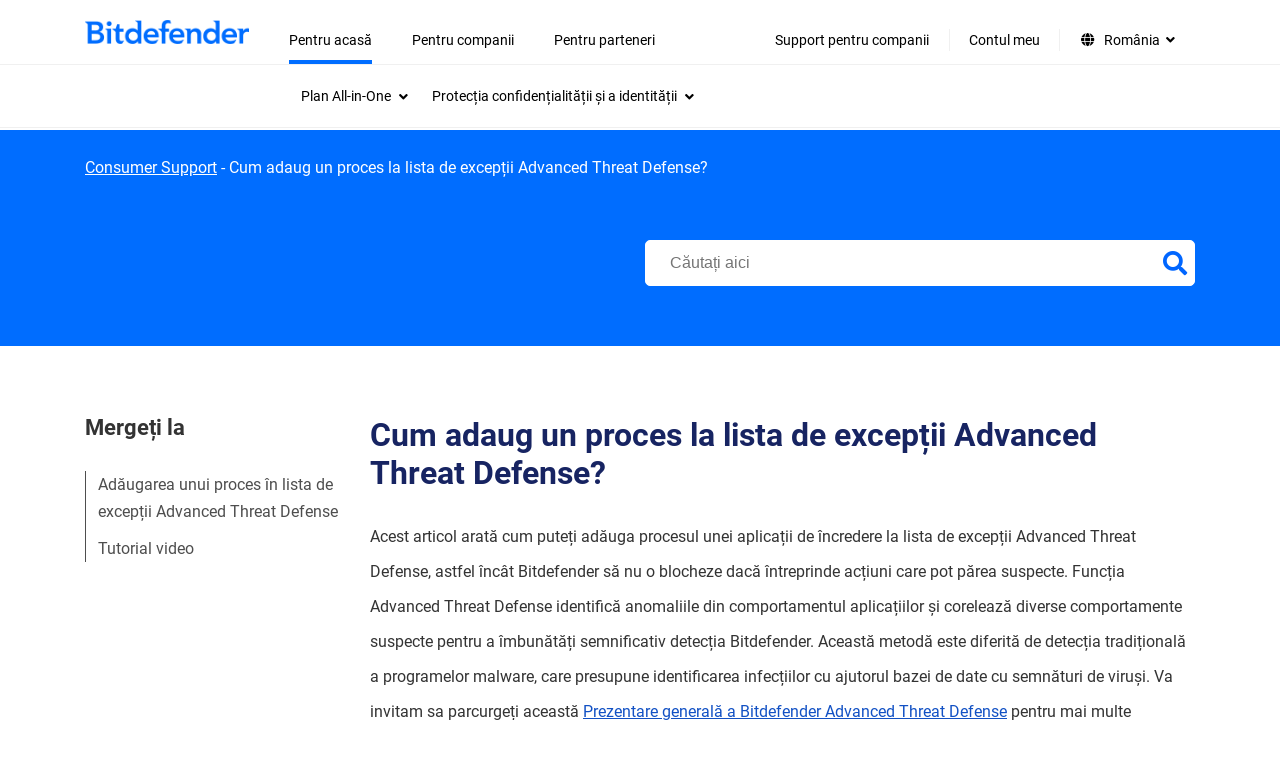

--- FILE ---
content_type: text/html; charset=UTF-8
request_url: https://www.bitdefender.ro/consumer/support/answer/21760/
body_size: 24105
content:
<!doctype html>
<html lang="ro-RO"  style="--font-scale:1; --bd-font-scale:1;">
<head>
	<title>Cum adaug un proces la lista de excepții Advanced Threat Defense?</title>
	<meta http-equiv="X-UA-Compatible" content="IE=edge">
	<meta http-equiv="Content-Type" content="text/html; charset=UTF-8">
	<meta charset="UTF-8">
	<meta name="viewport" content="width=device-width, initial-scale=1">

	
	<meta name='robots' content='index, follow, max-image-preview:large, max-snippet:-1, max-video-preview:-1' />
<link rel="alternate" hreflang="en" href="https://www.bitdefender.com/consumer/support/answer/2393/" >
<link rel="alternate" hreflang="it" href="https://www.bitdefender.it/consumer/support/answer/30116/" >
<link rel="alternate" hreflang="pt-BR" href="https://www.bitdefender.com.br/consumer/support/answer/38213/" >
<link rel="alternate" hreflang="pt-PT" href="https://www.bitdefender.pt/consumer/support/answer/28154/" >
<link rel="alternate" hreflang="zh-HK" href="https://www.bitdefender.com.hk/consumer/support/answer/95256/" >
<link rel="alternate" hreflang="zh-TW" href="https://www.bitdefender.com.tw/consumer/support/answer/95257/" >
<link rel="alternate" hreflang="fr" href="https://www.bitdefender.fr/consumer/support/answer/11038/" >
<link rel="alternate" hreflang="de" href="https://www.bitdefender.de/consumer/support/answer/12242/" >
<link rel="alternate" hreflang="ro" href="https://www.bitdefender.ro/consumer/support/answer/21760/" >
<link rel="alternate" hreflang="es" href="https://www.bitdefender.es/consumer/support/answer/14331/" >
<link rel="alternate" hreflang="nl" href="https://www.bitdefender.nl/consumer/support/answer/14621/" >
<link rel="alternate" hreflang="sv" href="https://www.bitdefender.se/consumer/support/answer/17439/" >
<link rel="alternate" hreflang="en-GB" href="https://www.bitdefender.co.uk/consumer/support/answer/88975/" >
<link rel="alternate" hreflang="en-AU" href="https://www.bitdefender.com.au/consumer/support/answer/88974/" >
<link rel="alternate" hreflang="x-default" href="https://www.bitdefender.com/consumer/support/answer/2393/" >
<link href="https://download.bitdefender.com/resources/images/favicon/apple-touch-icon-57x57.png" sizes="57x57" rel="apple-touch-icon-precomposed">
<link href="https://download.bitdefender.com/resources/images/favicon/apple-touch-icon-114x114.png" sizes="114x114" rel="apple-touch-icon-precomposed">
<link href="https://download.bitdefender.com/resources/images/favicon/apple-touch-icon-72x72.png" sizes="72x72" rel="apple-touch-icon-precomposed">
<link href="https://download.bitdefender.com/resources/images/favicon/apple-touch-icon-144x144.png" sizes="144x144" rel="apple-touch-icon-precomposed">
<link href="https://download.bitdefender.com/resources/images/favicon/apple-touch-icon-60x60.png" sizes="60x60" rel="apple-touch-icon-precomposed">
<link href="https://download.bitdefender.com/resources/images/favicon/apple-touch-icon-120x120.png" sizes="120x120" rel="apple-touch-icon-precomposed">
<link href="https://download.bitdefender.com/resources/images/favicon/apple-touch-icon-76x76.png" sizes="76x76" rel="apple-touch-icon-precomposed">
<link href="https://download.bitdefender.com/resources/images/favicon/apple-touch-icon-152x152.png" sizes="152x152" rel="apple-touch-icon-precomposed">
<link href="https://download.bitdefender.com/resources/images/favicon/favicon-196x196.png" sizes="196x196" rel="icon" type="image/png">
<link href="https://download.bitdefender.com/resources/images/favicon/favicon-96x96.png" sizes="96x96" rel="icon" type="image/png">
<link href="https://download.bitdefender.com/resources/images/favicon/favicon-32x32.png" sizes="32x32" rel="icon" type="image/png">
<link href="https://download.bitdefender.com/resources/images/favicon/favicon-16x16.png" sizes="16x16" rel="icon" type="image/png">
<link href="https://download.bitdefender.com/resources/images/favicon/favicon-128.png" sizes="128x128" rel="icon" type="image/png">
<meta content="https://download.bitdefender.com/resources/images/favicon/mstile-144x144.png" name="msapplication-TileImage">
<meta content="https://download.bitdefender.com/resources/images/favicon/mstile-70x70.png" name="msapplication-square70x70logo">
<meta content="https://download.bitdefender.com/resources/images/favicon/mstile-150x150.png" name="msapplication-square150x150logo">
<meta content="https://download.bitdefender.com/resources/images/favicon/mstile-310x150.png" name="msapplication-wide310x150logo">
<meta content="https://download.bitdefender.com/resources/images/favicon/mstile-310x310.png" name="msapplication-square310x310logo">

	<!-- This site is optimized with the Yoast SEO plugin v22.7 - https://yoast.com/wordpress/plugins/seo/ -->
	<meta name="description" content="Cum adaug un proces la lista de excepții Advanced Threat Defense astfel încât Bitdefender să nu il blocheze dacă întreprinde acțiuni suspecte?" />
	<link rel="canonical" href="https://www.bitdefender.ro/consumer/support/answer/21760/" />
	<meta property="og:locale" content="ro_RO" />
	<meta property="og:locale:alternate" content="en_US" />
	<meta property="og:locale:alternate" content="it_IT" />
	<meta property="og:locale:alternate" content="pt_BR" />
	<meta property="og:locale:alternate" content="pt_PT" />
	<meta property="og:locale:alternate" content="zh_HK" />
	<meta property="og:locale:alternate" content="zh_TW" />
	<meta property="og:locale:alternate" content="fr_FR" />
	<meta property="og:locale:alternate" content="de_DE" />
	<meta property="og:locale:alternate" content="es_ES" />
	<meta property="og:locale:alternate" content="nl_NL" />
	<meta property="og:locale:alternate" content="sv_SE" />
	<meta property="og:locale:alternate" content="en_GB" />
	<meta property="og:type" content="article" />
	<meta property="og:title" content="Cum adaug un proces la lista de excepții Advanced Threat Defense?" />
	<meta property="og:description" content="Cum adaug un proces la lista de excepții Advanced Threat Defense astfel încât Bitdefender să nu il blocheze dacă întreprinde acțiuni suspecte?" />
	<meta property="og:url" content="https://www.bitdefender.ro/consumer/support/answer/21760/" />
	<meta property="article:modified_time" content="2022-09-27T14:33:48+00:00" />
	<meta property="og:image" content="https://www.bitdefender.ro//media/uploads/2017/07/open-bitdefender-advanced-threat-defense.png" />
	<meta name="twitter:card" content="summary" />
	<meta name="twitter:label1" content="Timp estimat pentru citire" />
	<meta name="twitter:data1" content="3 minute" />
	<script type="application/ld+json" class="yoast-schema-graph">{"@context":"https://schema.org","@graph":[{"@type":"WebPage","@id":"https://www.bitdefender.ro/consumer/support/answer/21760/","url":"https://www.bitdefender.ro/consumer/support/answer/21760/","name":"Cum adaug un proces la lista de excepții Advanced Threat Defense?","isPartOf":{"@id":"https://www.bitdefender.ro/consumer/support/#website"},"primaryImageOfPage":{"@id":"https://www.bitdefender.ro/consumer/support/answer/21760/#primaryimage"},"image":{"@id":"https://www.bitdefender.ro/consumer/support/answer/21760/#primaryimage"},"thumbnailUrl":"https://www3.bitdefender.biz/consumer/support/media/uploads/2017/07/open-bitdefender-advanced-threat-defense.png/","datePublished":"2019-05-13T07:33:26+00:00","dateModified":"2022-09-27T14:33:48+00:00","description":"Cum adaug un proces la lista de excepții Advanced Threat Defense astfel încât Bitdefender să nu il blocheze dacă întreprinde acțiuni suspecte?","breadcrumb":{"@id":"https://www.bitdefender.ro/consumer/support/answer/21760/#breadcrumb"},"inLanguage":"ro-RO","potentialAction":[{"@type":"ReadAction","target":["https://www.bitdefender.ro/consumer/support/answer/21760/"]}]},{"@type":"ImageObject","inLanguage":"ro-RO","@id":"https://www.bitdefender.ro/consumer/support/answer/21760/#primaryimage","url":"https://www3.bitdefender.biz/consumer/support/media/uploads/2017/07/open-bitdefender-advanced-threat-defense.png/","contentUrl":"https://www3.bitdefender.biz/consumer/support/media/uploads/2017/07/open-bitdefender-advanced-threat-defense.png/"},{"@type":"BreadcrumbList","@id":"https://www.bitdefender.ro/consumer/support/answer/21760/#breadcrumb","itemListElement":[{"@type":"ListItem","position":1,"name":"Consumer Support","item":"https://www.bitdefender.ro/consumer/support/"},{"@type":"ListItem","position":2,"name":"Cum adaug un proces la lista de excepții Advanced Threat Defense?"}]},{"@type":"WebSite","@id":"https://www.bitdefender.ro/consumer/support/#website","url":"https://www.bitdefender.ro/consumer/support/","name":"Bitdefender","description":"Do your thing, protected","publisher":{"@id":"https://www.bitdefender.ro/consumer/support/#organization"},"potentialAction":[{"@type":"SearchAction","target":{"@type":"EntryPoint","urlTemplate":"https://www.bitdefender.ro/consumer/support/?searchwp={search_term_string}"},"query-input":"required name=search_term_string"}],"inLanguage":"ro-RO"},{"@type":"Organization","@id":"https://www.bitdefender.ro/consumer/support/#organization","name":"Bitdefender","url":"https://www.bitdefender.ro/consumer/support/","logo":{"@type":"ImageObject","inLanguage":"ro-RO","@id":"https://www.bitdefender.ro/consumer/support/#/schema/logo/image/","url":"https://www.bitdefender.com/consumer/support/media/uploads/2024/02/bitdefender-logo-9.png/","contentUrl":"https://www.bitdefender.com/consumer/support/media/uploads/2024/02/bitdefender-logo-9.png/","width":256,"height":256,"caption":"Bitdefender"},"image":{"@id":"https://www.bitdefender.ro/consumer/support/#/schema/logo/image/"}}]}</script>
	<!-- / Yoast SEO plugin. -->


<link rel='stylesheet' id='wp-block-library-css' href='https://www.bitdefender.ro/wp-includes/css/dist/block-library/style.min.css?ver=6.4.2' type='text/css' media='all' />
<style id='classic-theme-styles-inline-css' type='text/css'>
/*! This file is auto-generated */
.wp-block-button__link{color:#fff;background-color:#32373c;border-radius:9999px;box-shadow:none;text-decoration:none;padding:calc(.667em + 2px) calc(1.333em + 2px);font-size:1.125em}.wp-block-file__button{background:#32373c;color:#fff;text-decoration:none}
</style>
<style id='global-styles-inline-css' type='text/css'>
body{--wp--preset--color--black: #000000;--wp--preset--color--cyan-bluish-gray: #abb8c3;--wp--preset--color--white: #ffffff;--wp--preset--color--pale-pink: #f78da7;--wp--preset--color--vivid-red: #cf2e2e;--wp--preset--color--luminous-vivid-orange: #ff6900;--wp--preset--color--luminous-vivid-amber: #fcb900;--wp--preset--color--light-green-cyan: #7bdcb5;--wp--preset--color--vivid-green-cyan: #00d084;--wp--preset--color--pale-cyan-blue: #8ed1fc;--wp--preset--color--vivid-cyan-blue: #0693e3;--wp--preset--color--vivid-purple: #9b51e0;--wp--preset--gradient--vivid-cyan-blue-to-vivid-purple: linear-gradient(135deg,rgba(6,147,227,1) 0%,rgb(155,81,224) 100%);--wp--preset--gradient--light-green-cyan-to-vivid-green-cyan: linear-gradient(135deg,rgb(122,220,180) 0%,rgb(0,208,130) 100%);--wp--preset--gradient--luminous-vivid-amber-to-luminous-vivid-orange: linear-gradient(135deg,rgba(252,185,0,1) 0%,rgba(255,105,0,1) 100%);--wp--preset--gradient--luminous-vivid-orange-to-vivid-red: linear-gradient(135deg,rgba(255,105,0,1) 0%,rgb(207,46,46) 100%);--wp--preset--gradient--very-light-gray-to-cyan-bluish-gray: linear-gradient(135deg,rgb(238,238,238) 0%,rgb(169,184,195) 100%);--wp--preset--gradient--cool-to-warm-spectrum: linear-gradient(135deg,rgb(74,234,220) 0%,rgb(151,120,209) 20%,rgb(207,42,186) 40%,rgb(238,44,130) 60%,rgb(251,105,98) 80%,rgb(254,248,76) 100%);--wp--preset--gradient--blush-light-purple: linear-gradient(135deg,rgb(255,206,236) 0%,rgb(152,150,240) 100%);--wp--preset--gradient--blush-bordeaux: linear-gradient(135deg,rgb(254,205,165) 0%,rgb(254,45,45) 50%,rgb(107,0,62) 100%);--wp--preset--gradient--luminous-dusk: linear-gradient(135deg,rgb(255,203,112) 0%,rgb(199,81,192) 50%,rgb(65,88,208) 100%);--wp--preset--gradient--pale-ocean: linear-gradient(135deg,rgb(255,245,203) 0%,rgb(182,227,212) 50%,rgb(51,167,181) 100%);--wp--preset--gradient--electric-grass: linear-gradient(135deg,rgb(202,248,128) 0%,rgb(113,206,126) 100%);--wp--preset--gradient--midnight: linear-gradient(135deg,rgb(2,3,129) 0%,rgb(40,116,252) 100%);--wp--preset--font-size--small: 13px;--wp--preset--font-size--medium: 20px;--wp--preset--font-size--large: 36px;--wp--preset--font-size--x-large: 42px;--wp--preset--spacing--20: 0.44rem;--wp--preset--spacing--30: 0.67rem;--wp--preset--spacing--40: 1rem;--wp--preset--spacing--50: 1.5rem;--wp--preset--spacing--60: 2.25rem;--wp--preset--spacing--70: 3.38rem;--wp--preset--spacing--80: 5.06rem;--wp--preset--shadow--natural: 6px 6px 9px rgba(0, 0, 0, 0.2);--wp--preset--shadow--deep: 12px 12px 50px rgba(0, 0, 0, 0.4);--wp--preset--shadow--sharp: 6px 6px 0px rgba(0, 0, 0, 0.2);--wp--preset--shadow--outlined: 6px 6px 0px -3px rgba(255, 255, 255, 1), 6px 6px rgba(0, 0, 0, 1);--wp--preset--shadow--crisp: 6px 6px 0px rgba(0, 0, 0, 1);}:where(.is-layout-flex){gap: 0.5em;}:where(.is-layout-grid){gap: 0.5em;}body .is-layout-flow > .alignleft{float: left;margin-inline-start: 0;margin-inline-end: 2em;}body .is-layout-flow > .alignright{float: right;margin-inline-start: 2em;margin-inline-end: 0;}body .is-layout-flow > .aligncenter{margin-left: auto !important;margin-right: auto !important;}body .is-layout-constrained > .alignleft{float: left;margin-inline-start: 0;margin-inline-end: 2em;}body .is-layout-constrained > .alignright{float: right;margin-inline-start: 2em;margin-inline-end: 0;}body .is-layout-constrained > .aligncenter{margin-left: auto !important;margin-right: auto !important;}body .is-layout-constrained > :where(:not(.alignleft):not(.alignright):not(.alignfull)){max-width: var(--wp--style--global--content-size);margin-left: auto !important;margin-right: auto !important;}body .is-layout-constrained > .alignwide{max-width: var(--wp--style--global--wide-size);}body .is-layout-flex{display: flex;}body .is-layout-flex{flex-wrap: wrap;align-items: center;}body .is-layout-flex > *{margin: 0;}body .is-layout-grid{display: grid;}body .is-layout-grid > *{margin: 0;}:where(.wp-block-columns.is-layout-flex){gap: 2em;}:where(.wp-block-columns.is-layout-grid){gap: 2em;}:where(.wp-block-post-template.is-layout-flex){gap: 1.25em;}:where(.wp-block-post-template.is-layout-grid){gap: 1.25em;}.has-black-color{color: var(--wp--preset--color--black) !important;}.has-cyan-bluish-gray-color{color: var(--wp--preset--color--cyan-bluish-gray) !important;}.has-white-color{color: var(--wp--preset--color--white) !important;}.has-pale-pink-color{color: var(--wp--preset--color--pale-pink) !important;}.has-vivid-red-color{color: var(--wp--preset--color--vivid-red) !important;}.has-luminous-vivid-orange-color{color: var(--wp--preset--color--luminous-vivid-orange) !important;}.has-luminous-vivid-amber-color{color: var(--wp--preset--color--luminous-vivid-amber) !important;}.has-light-green-cyan-color{color: var(--wp--preset--color--light-green-cyan) !important;}.has-vivid-green-cyan-color{color: var(--wp--preset--color--vivid-green-cyan) !important;}.has-pale-cyan-blue-color{color: var(--wp--preset--color--pale-cyan-blue) !important;}.has-vivid-cyan-blue-color{color: var(--wp--preset--color--vivid-cyan-blue) !important;}.has-vivid-purple-color{color: var(--wp--preset--color--vivid-purple) !important;}.has-black-background-color{background-color: var(--wp--preset--color--black) !important;}.has-cyan-bluish-gray-background-color{background-color: var(--wp--preset--color--cyan-bluish-gray) !important;}.has-white-background-color{background-color: var(--wp--preset--color--white) !important;}.has-pale-pink-background-color{background-color: var(--wp--preset--color--pale-pink) !important;}.has-vivid-red-background-color{background-color: var(--wp--preset--color--vivid-red) !important;}.has-luminous-vivid-orange-background-color{background-color: var(--wp--preset--color--luminous-vivid-orange) !important;}.has-luminous-vivid-amber-background-color{background-color: var(--wp--preset--color--luminous-vivid-amber) !important;}.has-light-green-cyan-background-color{background-color: var(--wp--preset--color--light-green-cyan) !important;}.has-vivid-green-cyan-background-color{background-color: var(--wp--preset--color--vivid-green-cyan) !important;}.has-pale-cyan-blue-background-color{background-color: var(--wp--preset--color--pale-cyan-blue) !important;}.has-vivid-cyan-blue-background-color{background-color: var(--wp--preset--color--vivid-cyan-blue) !important;}.has-vivid-purple-background-color{background-color: var(--wp--preset--color--vivid-purple) !important;}.has-black-border-color{border-color: var(--wp--preset--color--black) !important;}.has-cyan-bluish-gray-border-color{border-color: var(--wp--preset--color--cyan-bluish-gray) !important;}.has-white-border-color{border-color: var(--wp--preset--color--white) !important;}.has-pale-pink-border-color{border-color: var(--wp--preset--color--pale-pink) !important;}.has-vivid-red-border-color{border-color: var(--wp--preset--color--vivid-red) !important;}.has-luminous-vivid-orange-border-color{border-color: var(--wp--preset--color--luminous-vivid-orange) !important;}.has-luminous-vivid-amber-border-color{border-color: var(--wp--preset--color--luminous-vivid-amber) !important;}.has-light-green-cyan-border-color{border-color: var(--wp--preset--color--light-green-cyan) !important;}.has-vivid-green-cyan-border-color{border-color: var(--wp--preset--color--vivid-green-cyan) !important;}.has-pale-cyan-blue-border-color{border-color: var(--wp--preset--color--pale-cyan-blue) !important;}.has-vivid-cyan-blue-border-color{border-color: var(--wp--preset--color--vivid-cyan-blue) !important;}.has-vivid-purple-border-color{border-color: var(--wp--preset--color--vivid-purple) !important;}.has-vivid-cyan-blue-to-vivid-purple-gradient-background{background: var(--wp--preset--gradient--vivid-cyan-blue-to-vivid-purple) !important;}.has-light-green-cyan-to-vivid-green-cyan-gradient-background{background: var(--wp--preset--gradient--light-green-cyan-to-vivid-green-cyan) !important;}.has-luminous-vivid-amber-to-luminous-vivid-orange-gradient-background{background: var(--wp--preset--gradient--luminous-vivid-amber-to-luminous-vivid-orange) !important;}.has-luminous-vivid-orange-to-vivid-red-gradient-background{background: var(--wp--preset--gradient--luminous-vivid-orange-to-vivid-red) !important;}.has-very-light-gray-to-cyan-bluish-gray-gradient-background{background: var(--wp--preset--gradient--very-light-gray-to-cyan-bluish-gray) !important;}.has-cool-to-warm-spectrum-gradient-background{background: var(--wp--preset--gradient--cool-to-warm-spectrum) !important;}.has-blush-light-purple-gradient-background{background: var(--wp--preset--gradient--blush-light-purple) !important;}.has-blush-bordeaux-gradient-background{background: var(--wp--preset--gradient--blush-bordeaux) !important;}.has-luminous-dusk-gradient-background{background: var(--wp--preset--gradient--luminous-dusk) !important;}.has-pale-ocean-gradient-background{background: var(--wp--preset--gradient--pale-ocean) !important;}.has-electric-grass-gradient-background{background: var(--wp--preset--gradient--electric-grass) !important;}.has-midnight-gradient-background{background: var(--wp--preset--gradient--midnight) !important;}.has-small-font-size{font-size: var(--wp--preset--font-size--small) !important;}.has-medium-font-size{font-size: var(--wp--preset--font-size--medium) !important;}.has-large-font-size{font-size: var(--wp--preset--font-size--large) !important;}.has-x-large-font-size{font-size: var(--wp--preset--font-size--x-large) !important;}
.wp-block-navigation a:where(:not(.wp-element-button)){color: inherit;}
:where(.wp-block-post-template.is-layout-flex){gap: 1.25em;}:where(.wp-block-post-template.is-layout-grid){gap: 1.25em;}
:where(.wp-block-columns.is-layout-flex){gap: 2em;}:where(.wp-block-columns.is-layout-grid){gap: 2em;}
.wp-block-pullquote{font-size: 1.5em;line-height: 1.6;}
</style>
<link rel='stylesheet' id='main-theme-css' href='https://www.bitdefender.ro/assets/bitdefender-theme/assets/css/bitdefender.css?ver=1.1.34' type='text/css' media='all' />
<link rel='stylesheet preload' as='style' id='wp-style-fonts-css'  href='https://www.bitdefender.ro/assets/bitdefender-theme/assets/css/style-fonts.css?ver=1.0.10' type='text/css' media='all' crossorigin='anonymous'>
<link rel='stylesheet' id='font-awesome-css' href='https://www.bitdefender.ro/assets/bitdefender-theme/assets/css/fontawesome.css?ver=5.15.4' type='text/css' media='all' />
<link rel='stylesheet' id='font-awsolid-css' href='https://www.bitdefender.ro/assets/bitdefender-theme/assets/css/solid.css?ver=5.15.4' type='text/css' media='all' />
<link rel='stylesheet' id='font-regular-css' href='https://www.bitdefender.ro/assets/bitdefender-theme/assets/css/regular.css?ver=5.15.4' type='text/css' media='all' />
<link rel='stylesheet' id='font-brands-css' href='https://www.bitdefender.ro/assets/bitdefender-theme/assets/css/brands.css?ver=5.15.4' type='text/css' media='all' />
<link rel='stylesheet' id='loading-improvement-css' href='https://www.bitdefender.ro/assets/bitdefender-theme/assets/css/loading-improvement.css?ver=1.0.0' type='text/css' media='all' />
<link rel='stylesheet' id='searchwp-live-search-css' href='https://www.bitdefender.ro/wp-content/plugins/searchwp-live-ajax-search/assets/styles/style.css?ver=1.7.6' type='text/css' media='all' />
<link rel='stylesheet' id='searchwp-forms-css' href='https://www.bitdefender.ro/wp-content/plugins/searchwp/assets/css/frontend/search-forms.css?ver=4.3.8' type='text/css' media='all' />
<link rel='stylesheet' id='searchwp-results-page-css' href='https://www.bitdefender.ro/wp-content/plugins/searchwp/assets/css/frontend/results-page.css?ver=4.3.8' type='text/css' media='all' />
<style id='rocket-lazyload-inline-css' type='text/css'>
.rll-youtube-player{position:relative;padding-bottom:56.23%;height:0;overflow:hidden;max-width:100%;}.rll-youtube-player:focus-within{outline: 2px solid currentColor;outline-offset: 5px;}.rll-youtube-player iframe{position:absolute;top:0;left:0;width:100%;height:100%;z-index:100;background:0 0}.rll-youtube-player img{bottom:0;display:block;left:0;margin:auto;max-width:100%;width:100%;position:absolute;right:0;top:0;border:none;height:auto;-webkit-transition:.4s all;-moz-transition:.4s all;transition:.4s all}.rll-youtube-player img:hover{-webkit-filter:brightness(75%)}.rll-youtube-player .play{height:100%;width:100%;left:0;top:0;position:absolute;background:url(https://www.bitdefender.ro/wp-content/plugins/wp-rocket/assets/img/youtube.png) no-repeat center;background-color: transparent !important;cursor:pointer;border:none;}
</style>
<script type="6dabba956eadac17d028aba1-text/javascript" src="https://www.bitdefender.ro/wp-includes/js/jquery/jquery.min.js?ver=3.7.1" id="jquery-core-js"></script>
<script type="6dabba956eadac17d028aba1-text/javascript" src="https://www.bitdefender.ro/wp-includes/js/jquery/jquery-migrate.min.js?ver=3.4.1" id="jquery-migrate-js"></script>
<script async type="6dabba956eadac17d028aba1-text/javascript" src="//assets.adobedtm.com/8a93f8486ba4/5492896ad67e/launch-b1f76be4d2ee.min.js?ver=6.4.2" id="adobedtm-up-js"></script>
<script type="6dabba956eadac17d028aba1-text/javascript" src="https://www.bitdefender.ro/assets/bitdefender-theme/assets/js/visitorapi.min.js?ver=1.0.1" id="adobeVisitor-js"></script>
		<!-- Google Tag Manager -->
		        <script type="text/plain" data-cookieconsent="statistics">
        (function(w,d,s,l,i){w[l]=w[l]||[];w[l].push({'gtm.start':
			new Date().getTime(),event:'gtm.js'});var f=d.getElementsByTagName(s)[0],
			j=d.createElement(s),dl=l!='dataLayer'?'&l='+l:'';j.async=true;j.src=
			'https://www.googletagmanager.com/gtm.js?id='+i+dl;f.parentNode.insertBefore(j,f);
		})(window,document,'script','dataLayer','GTM-PLJJB3');
         </script>		<!-- End Google Tag Manager -->

		<script type="6dabba956eadac17d028aba1-text/javascript">
            window.LANG = "ro_RO";
            window.commonTexts = JSON.parse('{"Read more":"Read more","See less":"See less"}');
		</script>
		<meta name="google-site-verification" content="cP720QC_2EAPblTFK7hDDzUH4Lwb72PkTQg4bJVxPEc"><style type="text/css">.grecaptcha-badge {z-index: 99}</style><noscript><style id="rocket-lazyload-nojs-css">.rll-youtube-player, [data-lazy-src]{display:none !important;}</style></noscript>
</head>

<body class="support-template-default single single-support postid-21760 bd-accessibility-enabled">

<a href="#primary" class="skip-link screen-reader-text skip-to-content">Skip to content</a>    <nav class="wpr-nav-menu" role="navigation" aria-label="Main Navigation">
        <div class="wpr-nav-menu__container bd-container">
            <div class="wpr-nav-menu__logo">
                <a href="https://www.bitdefender.ro/">
                        <img src="https://www.bitdefender.ro/assets/bitdefender-theme/assets/images/bitdefender-blue-logo-png.png" alt="Bitdefender Homepage" width="259" height="38">
                </a>
            </div>
            <div class="wpr-nav-menu__button-wrap" x-data="{}">
                <div class="wpr-nav-menu__button" @click="$dispatch('toggle')">
                    <span class="wpr-nav-menu__button-bar"></span>
                    <span class="wpr-nav-menu__button-bar"></span>
                    <span class="wpr-nav-menu__button-bar"></span>
                </div>
            </div>
            <div aria-label="Main menu" class="wpr-nav-menu__menu"><div class="menu-new-menu-header-ro-container"><ul id="menu-new-menu-header-ro" class="wpr-nav-menu__menu-container" role="menubar"><li id="menu-item-101145" class="opened menu-item menu-item-type-custom menu-item-object-custom menu-item-has-children menu-item-101145" role="none"><a href="https://www.bitdefender.ro/solutions/" role="menuitem" aria-haspopup="true" aria-expanded="false">Pentru acasă<span class="dropdown-icon" aria-hidden="true"><i class="fas fa-angle-down"></i></span></a>
<div class="submenu-container"><div class="bd-container is_main_menu"><ul class="sub-menu" role="menu" aria-label='Submenu'>
	<li  id="menu-item-101148" class="menu-item menu-item-type-custom menu-item-object-custom menu-item-has-children menu-item-101148" tabindex="0" role="menuitem" aria-expanded="false" aria-haspopup="true" aria-controls="submenu-101148"><span class="wpr__nav-item">Plan All-in-One<span class="dropdown-icon" aria-hidden="true"><i class="fas fa-angle-down"></i></span></span>
	<div class="menu-content__container"><div class="bd-container"><ul class="sub-menu" role="menu" aria-label='Submenu'>
		<li  id="menu-item-101153" class="menu-item menu-item-type-custom menu-item-object-custom menu-item-has-children menu-item-101153" tabindex="0" role="menuitem" aria-expanded="false" aria-haspopup="true" aria-controls="submenu-101153"><span class="wpr__nav-item">Plan All-in-One<span class="dropdown-icon" aria-hidden="true"><i class="fas fa-angle-down"></i></span></span>
		<ul class='sub-menu' role="menu">
			<li id="menu-item-101159" class="menu-item menu-item-type-custom menu-item-object-custom menu-item-101159" role="none"><a href="https://www.bitdefender.ro/solutions/premium-security.html" role="menuitem">Premium Security<span class="dropdown-icon" aria-hidden="true"><i class="fas fa-angle-down"></i></span></a></li>
		</ul>
</li>
		<li  id="menu-item-101154" class="menu-item menu-item-type-custom menu-item-object-custom menu-item-has-children menu-item-101154" tabindex="0" role="menuitem" aria-expanded="false" aria-haspopup="true" aria-controls="submenu-101154"><span class="wpr__nav-item">Securitate pentru dispozitive<span class="dropdown-icon" aria-hidden="true"><i class="fas fa-angle-down"></i></span></span>
		<ul class='sub-menu' role="menu">
			<li id="menu-item-101160" class="menu-item menu-item-type-custom menu-item-object-custom menu-item-101160" role="none"><a href="https://www.bitdefender.ro/solutions/total-security.html" role="menuitem">Total Security<span class="dropdown-icon" aria-hidden="true"><i class="fas fa-angle-down"></i></span></a></li>
			<li id="menu-item-101161" class="menu-item menu-item-type-custom menu-item-object-custom menu-item-101161" role="none"><a href="https://www.bitdefender.ro/solutions/internet-security.html" role="menuitem">Internet Security<span class="dropdown-icon" aria-hidden="true"><i class="fas fa-angle-down"></i></span></a></li>
			<li id="menu-item-101162" class="menu-item menu-item-type-custom menu-item-object-custom menu-item-101162" role="none"><a href="https://www.bitdefender.ro/solutions/antivirus.html" role="menuitem">Antivirus Plus<span class="dropdown-icon" aria-hidden="true"><i class="fas fa-angle-down"></i></span></a></li>
			<li id="menu-item-101163" class="menu-item menu-item-type-custom menu-item-object-custom menu-item-101163" role="none"><a href="https://www.bitdefender.ro/solutions/antivirus-for-mac.html" role="menuitem">Antivirus for Mac<span class="dropdown-icon" aria-hidden="true"><i class="fas fa-angle-down"></i></span></a></li>
			<li id="menu-item-101164" class="menu-item menu-item-type-custom menu-item-object-custom menu-item-101164" role="none"><a href="https://www.bitdefender.ro/solutions/mobile-security-android.html" role="menuitem">Mobile Security pentru Android<span class="dropdown-icon" aria-hidden="true"><i class="fas fa-angle-down"></i></span></a></li>
			<li id="menu-item-101165" class="menu-item menu-item-type-custom menu-item-object-custom menu-item-101165" role="none"><a href="https://www.bitdefender.ro/solutions/mobile-security-ios.html" role="menuitem">Mobile Security for iOS<span class="dropdown-icon" aria-hidden="true"><i class="fas fa-angle-down"></i></span></a></li>
			<li id="menu-item-101166" class="menu-item menu-item-type-custom menu-item-object-custom menu-item-101166" role="none"><a href="https://www.bitdefender.ro/solutions/family-pack.html" role="menuitem">Family Pack<span class="dropdown-icon" aria-hidden="true"><i class="fas fa-angle-down"></i></span></a></li>
			<li id="menu-item-101167" class="menu-item menu-item-type-custom menu-item-object-custom menu-item-101167" role="none"><a href="https://www.bitdefender.ro/solutions/small-office-security.html" role="menuitem">Small Office Security<span class="dropdown-icon" aria-hidden="true"><i class="fas fa-angle-down"></i></span></a></li>
			<li id="menu-item-101155" class="margin-top bolded arrow menu-item menu-item-type-custom menu-item-object-custom menu-item-101155" role="none"><a href="https://www.bitdefender.ro/solutions/antivirus-comparison.html" role="menuitem">Compară<span class="dropdown-icon" aria-hidden="true"><i class="fas fa-angle-down"></i></span></a></li>
		</ul>
</li>
		<li  id="menu-item-101156" class="menu-item menu-item-type-custom menu-item-object-custom menu-item-has-children menu-item-101156" tabindex="0" role="menuitem" aria-expanded="false" aria-haspopup="true" aria-controls="submenu-101156"><span class="wpr__nav-item">Încercați Bitdefender<span class="dropdown-icon" aria-hidden="true"><i class="fas fa-angle-down"></i></span></span>
		<ul class='sub-menu' role="menu">
			<li id="menu-item-101168" class="menu-item menu-item-type-custom menu-item-object-custom menu-item-101168" role="none"><a href="https://www.bitdefender.ro/solutions/scamio.html" role="menuitem">Scamio &#8211; Detector de scam<em class="link-tag">AI Powered</em><span class="dropdown-icon" aria-hidden="true"><i class="fas fa-angle-down"></i></span></a></li>
			<li id="menu-item-101169" class="menu-item menu-item-type-custom menu-item-object-custom menu-item-101169" role="none"><a href="https://www.bitdefender.ro/solutions/free.html" role="menuitem">Antivirus Free<span class="dropdown-icon" aria-hidden="true"><i class="fas fa-angle-down"></i></span></a></li>
			<li id="menu-item-101170" class="menu-item menu-item-type-custom menu-item-object-custom menu-item-101170" role="none"><a href="https://www.bitdefender.ro/solutions/antivirus-free-for-android.html" role="menuitem">Antivirus Free for Android<span class="dropdown-icon" aria-hidden="true"><i class="fas fa-angle-down"></i></span></a></li>
			<li id="menu-item-101171" class="menu-item menu-item-type-custom menu-item-object-custom menu-item-101171" role="none"><a href="https://www.bitdefender.ro/Downloads/" role="menuitem">Descărcări de versiuni<span class="dropdown-icon" aria-hidden="true"><i class="fas fa-angle-down"></i></span></a></li>
			<li id="menu-item-101172" class="menu-item menu-item-type-custom menu-item-object-custom menu-item-101172" role="none"><a href="https://www.bitdefender.ro/toolbox/" role="menuitem">Instrumente gratuite<span class="dropdown-icon" aria-hidden="true"><i class="fas fa-angle-down"></i></span></a></li>
		</ul>
</li>
		<li  id="menu-item-101157" class="menu-item menu-item-type-custom menu-item-object-custom menu-item-has-children menu-item-101157" tabindex="0" role="menuitem" aria-expanded="false" aria-haspopup="true" aria-controls="submenu-101157"><span class="wpr__nav-item">Clienți existenți<span class="dropdown-icon" aria-hidden="true"><i class="fas fa-angle-down"></i></span></span>
		<ul class='sub-menu' role="menu">
			<li id="menu-item-101173" class="menu-item menu-item-type-custom menu-item-object-custom menu-item-101173" role="none"><a href="https://www.bitdefender.ro/renewal/" role="menuitem">Reînnoiți<span class="dropdown-icon" aria-hidden="true"><i class="fas fa-angle-down"></i></span></a></li>
			<li id="menu-item-101174" class="menu-item menu-item-type-custom menu-item-object-custom menu-item-101174" role="none"><a href="https://www.bitdefender.ro/consumer/support/" role="menuitem">Asistență<span class="dropdown-icon" aria-hidden="true"><i class="fas fa-angle-down"></i></span></a></li>
			<li  id="menu-item-101158" class="margin-top margin-bottom bolded menu-item menu-item-type-custom menu-item-object-custom menu-item-101158"   ><span class="wpr__nav-item">Linkuri rapide<span class="dropdown-icon" aria-hidden="true"><i class="fas fa-angle-down"></i></span></span></li>
			<li id="menu-item-101175" class="menu-item menu-item-type-custom menu-item-object-custom menu-item-101175" role="none"><a href="https://community.bitdefender.com/ro?_gl=1*eqa6p1*_ga*MzczODMzMzUuMTcwOTcxNTA3Nw..*_ga_9CNV79LBX1*MTcxMjU3MzgxNi45LjAuMTcxMjU3MzgxNi42MC4wLjA.*_ga_6M0GWNLLWF*MTcxMjU3MzgxNi4xMC4wLjE3MTI1NzM4MTYuNjAuMC4w" role="menuitem" target="_blank">Comunitate<span class="dropdown-icon" aria-hidden="true"><i class="fas fa-angle-down"></i></span></a></li>
			<li id="menu-item-101176" class="menu-item menu-item-type-custom menu-item-object-custom menu-item-101176" role="none"><a href="https://www.bitdefender.ro/smart-home/" role="menuitem">Securitate cibernetică smart home<span class="dropdown-icon" aria-hidden="true"><i class="fas fa-angle-down"></i></span></a></li>
			<li id="menu-item-101177" class="menu-item menu-item-type-custom menu-item-object-custom menu-item-101177" role="none"><a href="https://www.bitdefender.com/cyberpedia/?_gl=1*eqa6p1*_ga*MzczODMzMzUuMTcwOTcxNTA3Nw..*_ga_9CNV79LBX1*MTcxMjU3MzgxNi45LjAuMTcxMjU3MzgxNi42MC4wLjA.*_ga_6M0GWNLLWF*MTcxMjU3MzgxNi4xMC4wLjE3MTI1NzM4MTYuNjAuMC4w" role="menuitem" target="_blank">Cyberpedia<span class="dropdown-icon" aria-hidden="true"><i class="fas fa-angle-down"></i></span></a></li>
		</ul>
</li>
	</ul></div></div>
</li>
	<li  id="menu-item-101149" class="menu-item menu-item-type-custom menu-item-object-custom menu-item-has-children menu-item-101149" tabindex="0" role="menuitem" aria-expanded="false" aria-haspopup="true" aria-controls="submenu-101149"><span class="wpr__nav-item">Protecția confidențialității și a identității<span class="dropdown-icon" aria-hidden="true"><i class="fas fa-angle-down"></i></span></span>
	<div class="menu-content__container"><div class="bd-container"><ul class="sub-menu" role="menu" aria-label='Submenu'>
		<li  id="menu-item-101150" class="menu-item menu-item-type-custom menu-item-object-custom menu-item-has-children menu-item-101150" tabindex="0" role="menuitem" aria-expanded="false" aria-haspopup="true" aria-controls="submenu-101150"><span class="wpr__nav-item">Confidențialitate<span class="dropdown-icon" aria-hidden="true"><i class="fas fa-angle-down"></i></span></span>
		<ul class='sub-menu' role="menu">
			<li id="menu-item-101151" class="menu-item menu-item-type-custom menu-item-object-custom menu-item-101151" role="none"><a href="https://www.bitdefender.ro/solutions/vpn.html" role="menuitem">Premium VPN<span class="dropdown-icon" aria-hidden="true"><i class="fas fa-angle-down"></i></span></a></li>
			<li id="menu-item-101152" class="menu-item menu-item-type-custom menu-item-object-custom menu-item-101152" role="none"><a href="https://www.bitdefender.ro/solutions/password-manager.html" role="menuitem">Password Manager<span class="dropdown-icon" aria-hidden="true"><i class="fas fa-angle-down"></i></span></a></li>
		</ul>
</li>
	</ul></div></div>
</li>
</ul></div></div>
</li>
<li id="menu-item-101146" class="menu-item menu-item-type-custom menu-item-object-custom menu-item-101146" role="none"><a href="https://www.bitdefender.ro/business/" role="menuitem">Pentru companii<span class="dropdown-icon" aria-hidden="true"><i class="fas fa-angle-down"></i></span></a></li>
<li id="menu-item-101147" class="menu-item menu-item-type-custom menu-item-object-custom menu-item-101147" role="none"><a href="https://www.bitdefender.ro/partners/" role="menuitem">Pentru parteneri<span class="dropdown-icon" aria-hidden="true"><i class="fas fa-angle-down"></i></span></a></li>
</ul></div></div>
            <div aria-label="Secondary menu" class="wpr-nav-menu__right-menu">					<ul>
						<li><a href="https://www.bitdefender.com/business/support/?lang=en">Support pentru companii</a></li>
						<li>
							<a class="my-account" href="#">Contul meu</a>
							<div class="my-account-options">
								<a href="https://login.bitdefender.com/central/login.html?lang=ro_RO&redirect_url=https:%2F%2Fcentral.bitdefender.com%2F&adobe_mc=MCMID%3D58682844039947415723693583461907169946%7CMCORGID%3D0E920C0F53DA9E9B0A490D45%2540AdobeOrg%7CTS%3D1649395138" class="bitdefender-my-account">Bitdefender Central</a>
								<a href="https://gravityzone.bitdefender.com/" class="bitdefender-gravity-zone">GravityZone CLOUD Control</a>
							</div>
						</li>
					                <li class="bd-lg-switcher">
				<select id="bd-change-language" aria-label="Change website language">
				<option value='https://www.bitdefender.com/consumer/support/answer/2393/' >English ( US ) </option><option value='https://www.bitdefender.co.uk/consumer/support/answer/88975/' >English (UK)</option><option value='https://www.bitdefender.com.au/consumer/support/answer/88974/' >English (AU)</option><option value='https://www.bitdefender.it/consumer/support/answer/30116/' >Italia</option><option value='https://www.bitdefender.com.br/consumer/support/answer/38213/' >Brasil</option><option value='https://www.bitdefender.pt/consumer/support/answer/28154/' >Portugal</option><option value='https://www.bitdefender.com.hk/consumer/support/answer/95256/' >中文 (香港)</option><option value='https://www.bitdefender.com.tw/consumer/support/answer/95257/' >中文 (台灣)</option><option value='https://www.bitdefender.fr/consumer/support/answer/11038/' >France</option><option value='https://www.bitdefender.de/consumer/support/answer/12242/' >Deutschland</option><option value='https://www.bitdefender.ro/consumer/support/answer/21760/' selected>România</option><option value='https://www.bitdefender.es/consumer/support/answer/14331/' >España</option><option value='https://www.bitdefender.nl/consumer/support/answer/14621/' >Nederland</option><option value='https://www.bitdefender.se/consumer/support/answer/17439/' >Sverige</option>
				</select>
			</li>
					</ul></div>
            <div aria-label="Mobile menu" class="wpr-mobile-menu"><div x-data='{"menuItems":[{"title":"Pentru acas\u0103","url":"https:\/\/www.bitdefender.ro\/solutions\/","description":"","classes":"opened","children":[{"title":"Plan All-in-One","url":"","description":"","classes":"","children":[{"title":"Plan All-in-One","url":"","description":"","classes":"","children":[{"title":"Premium Security","url":"https:\/\/www.bitdefender.ro\/solutions\/premium-security.html","description":"","classes":""}]},{"title":"Securitate pentru dispozitive","url":"","description":"","classes":"","children":[{"title":"Total Security","url":"https:\/\/www.bitdefender.ro\/solutions\/total-security.html","description":"","classes":""},{"title":"Internet Security","url":"https:\/\/www.bitdefender.ro\/solutions\/internet-security.html","description":"","classes":""},{"title":"Antivirus Plus","url":"https:\/\/www.bitdefender.ro\/solutions\/antivirus.html","description":"","classes":""},{"title":"Antivirus for Mac","url":"https:\/\/www.bitdefender.ro\/solutions\/antivirus-for-mac.html","description":"","classes":""},{"title":"Mobile Security pentru Android","url":"https:\/\/www.bitdefender.ro\/solutions\/mobile-security-android.html","description":"","classes":""},{"title":"Mobile Security for iOS","url":"https:\/\/www.bitdefender.ro\/solutions\/mobile-security-ios.html","description":"","classes":""},{"title":"Family Pack","url":"https:\/\/www.bitdefender.ro\/solutions\/family-pack.html","description":"","classes":""},{"title":"Small Office Security","url":"https:\/\/www.bitdefender.ro\/solutions\/small-office-security.html","description":"","classes":""},{"title":"Compar\u0103","url":"https:\/\/www.bitdefender.ro\/solutions\/antivirus-comparison.html","description":"","classes":"margin-top bolded arrow"}]},{"title":"\u00cencerca\u021bi Bitdefender","url":"","description":"","classes":"","children":[{"title":"Scamio - Detector de scam","url":"https:\/\/www.bitdefender.ro\/solutions\/scamio.html","description":"AI Powered","classes":""},{"title":"Antivirus Free","url":"https:\/\/www.bitdefender.ro\/solutions\/free.html","description":"","classes":""},{"title":"Antivirus Free for Android","url":"https:\/\/www.bitdefender.ro\/solutions\/antivirus-free-for-android.html","description":"","classes":""},{"title":"Desc\u0103rc\u0103ri de versiuni","url":"https:\/\/www.bitdefender.ro\/Downloads\/","description":"","classes":""},{"title":"Instrumente gratuite","url":"https:\/\/www.bitdefender.ro\/toolbox\/","description":"","classes":""}]},{"title":"Clien\u021bi existen\u021bi","url":"","description":"","classes":"","children":[{"title":"Re\u00eennoi\u021bi","url":"https:\/\/www.bitdefender.ro\/renewal\/","description":"","classes":""},{"title":"Asisten\u021b\u0103","url":"https:\/\/www.bitdefender.ro\/consumer\/support\/","description":"","classes":""},{"title":"Linkuri rapide","url":"","description":"","classes":"margin-top margin-bottom bolded"},{"title":"Comunitate","url":"https:\/\/community.bitdefender.com\/ro?_gl=1*eqa6p1*_ga*MzczODMzMzUuMTcwOTcxNTA3Nw..*_ga_9CNV79LBX1*MTcxMjU3MzgxNi45LjAuMTcxMjU3MzgxNi42MC4wLjA.*_ga_6M0GWNLLWF*MTcxMjU3MzgxNi4xMC4wLjE3MTI1NzM4MTYuNjAuMC4w","description":"","classes":""},{"title":"Securitate cibernetic\u0103 smart home","url":"https:\/\/www.bitdefender.ro\/smart-home\/","description":"","classes":""},{"title":"Cyberpedia","url":"https:\/\/www.bitdefender.com\/cyberpedia\/?_gl=1*eqa6p1*_ga*MzczODMzMzUuMTcwOTcxNTA3Nw..*_ga_9CNV79LBX1*MTcxMjU3MzgxNi45LjAuMTcxMjU3MzgxNi42MC4wLjA.*_ga_6M0GWNLLWF*MTcxMjU3MzgxNi4xMC4wLjE3MTI1NzM4MTYuNjAuMC4w","description":"","classes":""}]}]},{"title":"Protec\u021bia confiden\u021bialit\u0103\u021bii \u0219i a identit\u0103\u021bii","url":"","description":"","classes":"","children":[{"title":"Confiden\u021bialitate","url":"","description":"","classes":"","children":[{"title":"Premium VPN","url":"https:\/\/www.bitdefender.ro\/solutions\/vpn.html","description":"","classes":""},{"title":"Password Manager","url":"https:\/\/www.bitdefender.ro\/solutions\/password-manager.html","description":"","classes":""}]}]}]},{"title":"Pentru companii","url":"https:\/\/www.bitdefender.ro\/business\/","description":"","classes":""},{"title":"Pentru parteneri","url":"https:\/\/www.bitdefender.ro\/partners\/","description":"","classes":""},{"title":"Support pentru companii","url":"https:\/\/www.bitdefender.com\/business\/support\/?lang=en"},{"title":"Contul meu","url":"#","children":[{"title":"Bitdefender Central","url":"https:\/\/login.bitdefender.com\/central\/login.html?lang=ro_RO&redirect_url=https:%2F%2Fcentral.bitdefender.com%2F&adobe_mc=MCMID%3D58682844039947415723693583461907169946%7CMCORGID%3D0E920C0F53DA9E9B0A490D45%2540AdobeOrg%7CTS%3D1649395138"},{"title":"GravityZone CLOUD Control","url":"https:\/\/gravityzone.bitdefender.com\/"}]},{"title":"Rom\u00e2nia","url":"https:\/\/www.bitdefender.ro\/consumer\/support\/answer\/21760\/","description":"","classes":"lang-item lang-item-2657 lang-item-ro current-lang","flag":"<img src=\"data:image\/png;base64,iVBORw0KGgoAAAANSUhEUgAAABAAAAALCAMAAABBPP0LAAAAbFBMVEUAJsgAFMT13wDyAgLqAAB4muX8\/G3581z5Vlb3RkZagt78\/Ef5+T\/08Tn1NTX1KSlQe9709Ez5+TX36S71GxvkAABHdNv4+CvzDw8AA7lqjuFBcNn29h\/05Rg6adnfAAAAAK3nvQDrwgDkqgALguDCAAAAX0lEQVR4ARXHtWEDQBAEwNmn4BMz9V+eIzsTS8c7EWqR2mQgkJDTYHIZ5cRRg7XJWjG9tLIypqmVV7k0aN8f1vTw3OXaNft5mwyyG7NTxi\/5+WPFSdYpPA+fSG60\/4074PMLPA8bHzoAAAAASUVORK5CYII=\" alt=\"Romana\" width=\"16\" height=\"11\" style=\"width: 16px; height: 11px;\" \/>","children":[{"title":"English ( US ) ","url":"https:\/\/www.bitdefender.com\/consumer\/support\/answer\/2393\/","description":"","classes":"lang-item lang-item-88 lang-item-en lang-item-first","flag":"<img src=\"data:image\/png;base64,iVBORw0KGgoAAAANSUhEUgAAABAAAAALCAMAAABBPP0LAAAAmVBMVEViZsViZMJiYrf9gnL8eWrlYkjgYkjZYkj8\/PujwPybvPz4+PetraBEgfo+fvo3efkydfkqcvj8Y2T8UlL8Q0P8MzP9k4Hz8\/Lu7u4DdPj9\/VrKysI9fPoDc\/EAZ7z7IiLHYkjp6ekCcOTk5OIASbfY\/v21takAJrT5Dg6sYkjc3Nn94t2RkYD+y8KeYkjs\/v7l5fz0dF22YkjWvcOLAAAAgElEQVR4AR2KNULFQBgGZ5J13KGGKvc\/Cw1uPe62eb9+Jr1EUBFHSgxxjP2Eca6AfUSfVlUfBvm1Ui1bqafctqMndNkXpb01h5TLx4b6TIXgwOCHfjv+\/Pz+5vPRw7txGWT2h6yO0\/GaYltIp5PT1dEpLNPL\/SdWjYjAAZtvRPgHJX4Xio+DSrkAAAAASUVORK5CYII=\" alt=\"English\" width=\"16\" height=\"11\" style=\"width: 16px; height: 11px;\" \/>"},{"title":"English (UK)","url":"https:\/\/www.bitdefender.co.uk\/consumer\/support\/answer\/88975\/","description":"","classes":"lang-item lang-item-102846 lang-item-uk","flag":"<img src=\"data:image\/png;base64,iVBORw0KGgoAAAANSUhEUgAAABAAAAALCAMAAABBPP0LAAAAt1BMVEWSmb66z+18msdig8La3u+tYX9IaLc7W7BagbmcUW+kqMr\/q6n+\/\/+hsNv\/lIr\/jIGMnNLJyOP9\/fyQttT\/wb3\/\/\/\/\/aWn+YWF5kNT0oqz0i4ueqtIZNJjhvt\/8gn\/\/WVr\/6+rN1+o9RKZwgcMPJpX\/VFT9UEn+RUX8Ozv2Ly+FGzdYZrfU1e\/8LS\/lQkG\/mbVUX60AE231hHtcdMb0mp3qYFTFwNu3w9prcqSURGNDaaIUMX5FNW5wYt7AAAAAjklEQVR4AR3HNUJEMQCGwf+L8RR36ajR+1+CEuvRdd8kK9MNAiRQNgJmVDAt1yM6kSzYVJUsPNssAk5N7ZFKjVNFAY4co6TAOI+kyQm+LFUEBEKKzuWUNB7rSH\/rSnvOulOGk+QlXTBqMIrfYX4tSe2nP3iRa\/KNK7uTmWJ5a9+erZ3d+18od4ytiZdvZyuKWy8o3UpTVAAAAABJRU5ErkJggg==\" alt=\"English (UK)\" width=\"16\" height=\"11\" style=\"width: 16px; height: 11px;\" \/>"},{"title":"English (AU)","url":"https:\/\/www.bitdefender.com.au\/consumer\/support\/answer\/88974\/","description":"","classes":"lang-item lang-item-102870 lang-item-au","flag":"<img src=\"data:image\/png;base64,iVBORw0KGgoAAAANSUhEUgAAABAAAAALCAMAAABBPP0LAAAAtFBMVEXAdIWHf6gAKI+NIUCRHz51OWgACXMAAF1HYqIAAE4AAEAAADRJS43kxszj4+veqbDt2d2ntNJyh7pnfbTHz+FbcqvOBwfhjZDlfn\/lbm7dZGZQaKexutUwT5hTb6yPMVPkur\/[base64]\/4PrRjDZFALxfn6\/2Jk\/BERKZy0ejc\/1z0wePn6u6oM70bv6yOH\/n2wIFiNpt8ja+a92Dn1aGHw\/ap+GYYg6P76dtku1lY+Xb9m5w5UgLhSYBjwByQApiiN1ociSrgAAAAAElFTkSuQmCC\" alt=\"English (AU)\" width=\"16\" height=\"11\" style=\"width: 16px; height: 11px;\" \/>"},{"title":"Italia","url":"https:\/\/www.bitdefender.it\/consumer\/support\/answer\/30116\/","description":"","classes":"lang-item lang-item-71259 lang-item-it","flag":"<img src=\"data:image\/png;base64,iVBORw0KGgoAAAANSUhEUgAAABAAAAALCAMAAABBPP0LAAAAUVBMVEUAiQAAgADk5OTe3t7vAAB3yXf9\/f36+vr5Vlb3RkZjwWNYvVj4+Pj1MzP1KChQuFD1GxviAABHtUf19fXzDw4\/sT8AcAA2qzYAWgDLy8vDw8ObXclsAAAAVElEQVR4AQXBSwoCQRQEsNT70CC69P5XdCUMA2ISSAiBWAQScg8bN7GJWxFDrCivwhCLMipGx3LKUOi2HAZluy2HgXprxQGfGL6G63B5MJ5FCD\/4A3DaCLvbBle5AAAAAElFTkSuQmCC\" alt=\"Italiano\" width=\"16\" height=\"11\" style=\"width: 16px; height: 11px;\" \/>"},{"title":"Brasil","url":"https:\/\/www.bitdefender.com.br\/consumer\/support\/answer\/38213\/","description":"","classes":"lang-item lang-item-71263 lang-item-br","flag":"<img src=\"data:image\/png;base64,iVBORw0KGgoAAAANSUhEUgAAABAAAAALCAMAAABBPP0LAAAAn1BMVEUAYQAAWwAAUgAARwAAOgAALgAAIwB\/voB4uni242pttG1kr2Rdq11RpFEAGAD9\/Uv8\/VT690U\/mz83lTguki4ADQCp2lJ3d+Q+dfpkaun47zii1B9IoEhgslHOy6fZ5virw\/Iubfhsc6v29iMfih+Wy3Nbg+lzm\/m61vd+oNr08hZ2uDcAAQCPlLSuraIzmA8yjzKw3z8nXvcTgxM1pTDYD\/UeAAAAfUlEQVR4AUWIA3oFMBCE\/4mT2nbvf6biQ91n27tjAaDNi7gaFuLAIexiUDc6QKUfhKaVva5Dh\/Xu3rwrqYPTzfeYVNvrRvUiUUbvO5hIVR0f8f7TYCo797+6POgOqtm9n8nGQ1qP\/395v7cHw4FsQohnXhE3DOSQSETOmN8EHiUfBxs2q7sAAAAASUVORK5CYII=\" alt=\"Brazil\" width=\"16\" height=\"11\" style=\"width: 16px; height: 11px;\" \/>"},{"title":"Portugal","url":"https:\/\/www.bitdefender.pt\/consumer\/support\/answer\/28154\/","description":"","classes":"lang-item lang-item-71268 lang-item-pt","flag":"<img src=\"data:image\/png;base64,iVBORw0KGgoAAAANSUhEUgAAABAAAAALCAIAAAD5gJpuAAABL0lEQVR4AV2RA2yEQRCFNxcnRVw3qG3bthXUbZxaUaOGRVA7ro2wDWoEtW2b9\/b2nHx3v943uztDSAwhAQJ86P83keCJw2HcEAJoqLivmJHbnQt+s7OFfMXHMz5DAgBPCKBCUktSRmdK43Dw3Gz451TIc68nPr+7uLzZWr2Zm78bGLxpa797e1+IC0erUeAmL+ol3R8CEE+\/qqvDv2BbwjYi6yJR+6Ys5m5zA0C7HbWEIEy\/KCpKC8uzQRf5fkivX3zBZIIw\/Swvj8cTKthRIbDGDwcYnXRF7avy\/KM5q8NZg2cDPWEaYHt8AceFACBsTdui9nmn8VWmpngawN+ngiEVHCocGM5Vpu8G0rUB5iAS0CKAYwCsg\/YB1lPWKESBSCAqhMiKwHQueJwI2BeDC83C2lDIxUCuAAAAAElFTkSuQmCC\" alt=\"Portugal\" width=\"16\" height=\"11\" style=\"width: 16px; height: 11px;\" \/>"},{"title":"\u4e2d\u6587 (\u9999\u6e2f)","url":"https:\/\/www.bitdefender.com.hk\/consumer\/support\/answer\/95256\/","description":"","classes":"lang-item lang-item-105928 lang-item-zh-hk","flag":"<img src=\"data:image\/png;base64,iVBORw0KGgoAAAANSUhEUgAAABAAAAALCAMAAABBPP0LAAAAS1BMVEXqAADjAADZAAD2e3v0dXXzbGzyYWHxWFjyUlLuSkrQAAD5jY76m5zsPz\/qNTXnKir56en6w8PmGxvKAAD5z9D6qqvjDw\/32dnCAADqlhvuAAAAYElEQVR4AQXBUU6DUBRAwTm8SwqJ+9+m8cva0uBMgBBkkUiqYSWrkpeNxL6\/76w5R\/L1WZ9jXoONqvs5fWeyrGWux9i3Na5ji3Ftfv\/uIZtG+8\/78TxA7Skj4qxwcNrBPxiAEpMq30QZAAAAAElFTkSuQmCC\" alt=\"\u4e2d\u6587 (\u9999\u6e2f)\" width=\"16\" height=\"11\" style=\"width: 16px; height: 11px;\" \/>"},{"title":"\u4e2d\u6587 (\u53f0\u7063)","url":"https:\/\/www.bitdefender.com.tw\/consumer\/support\/answer\/95257\/","description":"","classes":"lang-item lang-item-105933 lang-item-zh-tw","flag":"<img src=\"data:image\/png;base64,iVBORw0KGgoAAAANSUhEUgAAABAAAAALCAMAAABBPP0LAAAAVFBMVEUAILQAGrEAEazhAAD5AADwAACBot+5ued2mNv6aWv7X1\/5UVHoAACWltz5+fz+\/v5ahNPyRkv5QkL5OTn2MTH3Kir1JiZOe87rOkb1Hh70FRXyDQ3JFHMOAAAAU0lEQVR4AQXBgQ3CMBAAMV8+Iuy\/LKhUgB0kRchDfksRbU59R1Xd14If51QNK3Ndc6im7Hg63DVhr\/kct2pSr8WRahIWUk1i2XrHo7tYbB8IL\/AHd28PeH6kKkoAAAAASUVORK5CYII=\" alt=\"\u4e2d\u6587 (\u53f0\u7063)\" width=\"16\" height=\"11\" style=\"width: 16px; height: 11px;\" \/>"},{"title":"France","url":"https:\/\/www.bitdefender.fr\/consumer\/support\/answer\/11038\/","description":"","classes":"lang-item lang-item-96 lang-item-fr","flag":"<img src=\"data:image\/png;base64,iVBORw0KGgoAAAANSUhEUgAAABAAAAALCAMAAABBPP0LAAAAbFBMVEVzldTg4ODS0tLxDwDtAwDjAADD0uz39\/fy8vL3k4nzgna4yOixwuXu7u7s6+zn5+fyd2rvcGPtZljYAABrjNCpvOHrWkxegsqfs93NAADpUUFRd8THAABBa7wnVbERRKa8vLyxsLCoqKigoKClCvcsAAAAXklEQVR4AS3JxUEAQQAEwZo13Mk\/R9w5\/7UERJCIGIgj5qfRJZEpPyNfCgJTjMR1eRRnJiExFJz5Mf1PokWr\/UztIjRGQ3V486u0HO55m634U6dMcf0RNPfkVCTvKjO16xHA8miowAAAAABJRU5ErkJggg==\" alt=\"Fran\u00e7ais\" width=\"16\" height=\"11\" style=\"width: 16px; height: 11px;\" \/>"},{"title":"Deutschland","url":"https:\/\/www.bitdefender.de\/consumer\/support\/answer\/12242\/","description":"","classes":"lang-item lang-item-1477 lang-item-de","flag":"<img src=\"data:image\/png;base64,iVBORw0KGgoAAAANSUhEUgAAABAAAAALCAIAAAD5gJpuAAABLElEQVR4AY2QgUZEQRSGz9ydmzbYkBWABBJYABHEFhJ6m0WP0DMEQNIr9AKrN8ne2Tt3Zs7MOdOZmRBEv+v34Tvub9R6fdNlAzU+snSME\/wdjbjbbJ6EiEg6BA8102QbjKNpoMzw8v6qD\/sOALbbT2MC1NgaAWOKOgxf5czY+4dbAX2G\/THzcozLrvPV85IQyqVz0rvg2p9Pei4HjzSsiFbV4JgyhhxCjpGdZ0RhdikLB9\/b8Qig7MkpSovR7Cp59q6CazaNFiTt4J82o6uvdMVwTsztKTXZod4jgOJJuqNAjFyGrBR8gM6XwKfIC4KanBSTZ0rClKh08D9DFh3egW7ebH7NcRDQWrz9rM2Ne+mDOXB2mZJ8agL19nwxR2iZXGm1gDbQKhDjd4yHb2oW\/KR8xHicAAAAAElFTkSuQmCC\" alt=\"Deutsch\" width=\"16\" height=\"11\" style=\"width: 16px; height: 11px;\" \/>"},{"title":"Espa\u00f1a","url":"https:\/\/www.bitdefender.es\/consumer\/support\/answer\/14331\/","description":"","classes":"lang-item lang-item-27242 lang-item-es","flag":"<img src=\"data:image\/png;base64,iVBORw0KGgoAAAANSUhEUgAAABAAAAALCAMAAABBPP0LAAAAflBMVEX\/AAD9AAD3AADxAADrAAD\/eXn9bGz8YWH8WVn6UVH5SEj5Pz\/3NDT0Kir9\/QD+\/nL+\/lT18lDt4Uf6+j\/39zD39yf19R3n5wDxflXsZ1Pt4Y3x8zr0wbLs1NXz8xPj4wD37t3jmkvsUU\/Bz6nrykm3vJ72IiL0FBTyDAvhAABEt4UZAAAAX0lEQVR4AQXBQUrFQBBAwXqTDkYE94Jb73+qfwVRcYxVQRBRToiUfoaVpGTrtdS9SO0Z9FR9lVy\/g5c99+dKl30N5uxPuviexXEc9\/msC7TOkd4kHu\/Dlh4itCJ8AP4B0w4Qwmm7CFQAAAAASUVORK5CYII=\" alt=\"Espa\u00f1ol\" width=\"16\" height=\"11\" style=\"width: 16px; height: 11px;\" \/>"},{"title":"Nederland","url":"https:\/\/www.bitdefender.nl\/consumer\/support\/answer\/14621\/","description":"","classes":"lang-item lang-item-27246 lang-item-nl","flag":"<img src=\"data:image\/png;base64,iVBORw0KGgoAAAANSUhEUgAAABAAAAALCAMAAABBPP0LAAAAY1BMVEX\/AAD8AADzAADqAAD\/fYz+dYT6aHr7XG36VGb6R1f4L0H\/ECz+mKXw8fH9\/f36+vr19vbW1tbS0tIAG493n89cjcZNgsA\/eLkzcbUpaLAcYKwAAFEAA4ANU6UAADsAAHgAAGcSgiW+AAAAS0lEQVR4AQXBiQ3CQBAAMc\/dConQf688SoIdBIIyQiR9R0tCuM2rNxHpMqsDIWiBEE4NgnBiHhVJcs48P0uSjXsPl4hLmH2EHzb4A7DPDGppZMSwAAAAAElFTkSuQmCC\" alt=\"Nederlands\" width=\"16\" height=\"11\" style=\"width: 16px; height: 11px;\" \/>"},{"title":"Sverige","url":"https:\/\/www.bitdefender.se\/consumer\/support\/answer\/17439\/","description":"","classes":"lang-item lang-item-42632 lang-item-se","flag":"<img src=\"data:image\/png;base64,[base64]\/6\/SxqrczvU7nct8I8ve5XnrveXvzJqaW3HDHNfgCGFkLqHdB0OIAAAAASUVORK5CYII=\" alt=\"Sweden\" width=\"16\" height=\"11\" style=\"width: 16px; height: 11px;\" \/>"}]}],"showMenu":false}' x-on:toggle.window="showMenu = !showMenu">
    <template x-if="showMenu">
		<div class="wpr-mobile-menu__wrapper" role="navigation" aria-label="Mobile Navigation">
		<ul>
			<template x-for="menuItem in menuItems">
				<li>
					<template x-if="menuItem.children">
						<span x-bind:class="menuItem.classes??''" @click="menuItem.expanded = !menuItem.expanded" class="have-children bit-menu-item" x-html="menuItem.flag?menuItem.flag+menuItem.title:menuItem.title"></span>
					</template>
					<template x-if="!menuItem.children">
						<a class="bit-menu-item" x-bind:class="menuItem.classes??''" x-bind:href="menuItem.url" x-text="menuItem.title"></a>
					</template>

					<template x-if="menuItem.expanded">
						<ul class="wpr-mobile-menu__sub-menu">
							<li class="wpr-mobile-menu__header">
                                <template x-if="menuItem.flag">
                                    <span @click="menuItem.expanded = false" class="bit-back-arrow bit-menu-item" x-html="menuItem.flag?menuItem.flag+menuItem.title:menuItem.title"></span>
                                </template>
                                <template x-if="!menuItem.flag">
                                    <span @click="menuItem.expanded = false" class="bit-back-arrow bit-menu-item" x-text="menuItem.title"></span>
                                </template>
							</li>
							<template x-for="menuItem in menuItem.children">
								<li>
                                    <template x-if="menuItem.children">
                                        <span x-bind:class="menuItem.classes??''" @click="menuItem.expanded = !menuItem.expanded" class="have-children bit-menu-item" x-text="menuItem.title"></span>
                                    </template>
                                    <template x-if="!menuItem.children">
                                        <a class="bit-menu-item" x-bind:class="menuItem.classes??''" x-bind:href="menuItem.url" x-html="menuItem.flag?menuItem.flag+menuItem.title:menuItem.title">
                                    </template>
                                    
                                    <template x-if="menuItem.expanded">
                                        <ul class="wpr-mobile-menu__sub-menu">
                                            <li class="wpr-mobile-menu__header">
                                                <span @click="menuItem.expanded = false" class="bit-back-arrow bit-menu-item" x-text="menuItem.title"></span>
                                            </li>
                                            <template x-for="menuItem in menuItem.children">
                                                <li class="wpr-mobile-menu__dropdown-container">
                                                    <template x-if="menuItem.children">
                                                        <span x-bind:class="menuItem.classes??''" @click="menuItem.expanded = !menuItem.expanded" class="have-children children-dropdown bit-menu-item" x-text="menuItem.title"></span>
                                                    </template>
                                                    <template x-if="!menuItem.children">
                                                        <a class="bit-menu-item" x-bind:class="menuItem.classes??''" x-bind:href="menuItem.url" x-text="menuItem.title">
                                                        </a>
                                                    </template>
                                                    
                                                     <template x-if="menuItem.expanded">
                                                        <ul class="wpr-mobile-menu__dropdown">
                                                            <template x-for="menuItem in menuItem.children">
                                                                <li x-bind:class="menuItem.description?'have-description':''">
                                                                 <a class="bit-menu-item dropdown-item" x-bind:class="menuItem.classes??''" x-bind:href="menuItem.url" x-text="menuItem.title"></a>
                                                                <template x-if="menuItem.description">
                                                                <em class="link-tag" x-text="menuItem.description"></em>
                                                                </template>
                                                                 </li>
                                                            </template>
                                                        </ul>
                                                     </template>
                                                </li>
                                            </template>
                                        </ul>
                                    </template>
								</li>
							</template>
						</ul>
					</template>
				</li>
			</template>
		</ul>
		</div>
    </template>
</div></div>
        </div>
    </nav>

<div class="bd-full-width">

<div class="bd-search-sm bd-article" >
    <div class="bd-container bd-subheader">
        <div class="bd-breadcrumb">
			 <div class="bitdef-brcmb"><span><span><a href="https://www.bitdefender.ro/consumer/support/">Consumer Support</a></span> - <span class="breadcrumb_last" aria-current="page">Cum adaug un proces la lista de excepții Advanced Threat Defense?</span></span></div>        </div>
        <div class="bd-title-form">
                        <form action="https://www.bitdefender.ro/consumer/support/search-wp-default-7/" class="bd-sform-sm" role="search" method="get">
                <label for="support-search-sm" class="screenreader" aria-hidden="true">Centrul de Asistență Bitdefender</label>
                <div class="bd-input-icon">
                    <input type="search" name="searchwp" id="support-search-sm" class="search" placeholder="Căutați aici"
                           data-swplive="true" data-swpengine="local_wp_search" autocomplete="off"/>
                    <i class="fas fa-search"></i>
                </div>

            </form>
                    </div>
        <div class="clearfix"></div>
    </div>
</div>

	<div class="bd-container bd-post" id="primary">
	<aside id="secondary" class="bd-widget-area">
		<div id="sticky-sidebar">
			<h2>Mergeți la</h2>
			<ul class="bd-archor-list">
			</ul>
		</div>
	</aside>
		<main id="main" class="site-main" role="main" data-count-support="13061372">
					<h1 class="single-title">Cum adaug un proces la lista de excepții Advanced Threat Defense?</h1>
			<article id="post-21760" class="bd-single post-21760 support type-support status-publish hentry support_products-bitdefender-antivirus-plus-2020-ro support_products-bitdefender-internet-security-2020-ro support_products-bitdefender-total-security-2020-ro support_products-protectia-pentru-windows support_modules-advanced-threat-defense-ro support_modules-troubleshooting-atd-ro operating_systems-windows support_categories-configurare-si-depanare support_subscription-bitdefender-antivirus-free-ro support_subscription-bitdefender-antivirus-plus-ro support_subscription-bitdefender-internet-security-ro support_subscription-bitdefender-total-security-ro support_tag-atd-ro">
				<!--                <header class="entry-header">-->
				<!--					-->				<!--                </header>-->
				<div class="entry-content bd-content bd-headers">
					<p><span style="color: #333333;">Acest articol arată cum puteți adăuga procesul unei aplicații de încredere la lista de excepții Advanced Threat Defense, astfel încât Bitdefender să nu o blocheze dacă întreprinde acțiuni care pot părea suspecte. </span><span style="color: #333333;">Funcția Advanced Threat Defense identifică anomaliile din comportamentul aplicațiilor și corelează diverse comportamente suspecte pentru a îmbunătăți semnificativ detecția Bitdefender. Această metodă este diferită de detecția tradițională a programelor malware, care presupune identificarea infecțiilor cu ajutorul bazei de date cu semnături de viruși. Va invitam sa parcurgeți această <a style="color: #333333;" href="https://www.bitdefender.ro/consumer/support/answer/21846/">Prezentare generală a Bitdefender Advanced Threat Defense</a> pentru mai multe informații.</span></p>
<p> </p>
<h2><span style="color: #333333; font-size: 22px;"><strong>Adăugarea unui proces în lista de excepții Advanced Threat Defense</strong></span></h2>
<p><span style="color: #333333;">Pentru a preveni blocarea unui proces legitim, îl puteți adăuga în lista de excepții a funcției Advanced Threat Defense urmând acești pași:</span></p>
<p><span style="color: #333333;">1. Efectuați clic pe <strong>Securitate</strong> din meniul de navigare al interfeței Bitdefender.</span></p>
<p> </p>
<p><span style="color: #333333;">2. În secțiunea <strong>ADVANCED THREAT DEFENSE</strong>, selectați opțiunea <strong>Deschide</strong>.</span></p>
<p><img fetchpriority="high" decoding="async" class="alignnone wp-image-51679" src="https://www.bitdefender.ro/media/uploads/2017/07/open-bitdefender-advanced-threat-defense.png" alt="Deschide Advanced Threat Defense" width="600" height="418" srcset="https://www.bitdefender.ro/media/uploads/2017/07/open-bitdefender-advanced-threat-defense.png 856w, https://www.bitdefender.ro/media/uploads/2017/07/open-bitdefender-advanced-threat-defense-300x209.png 300w, https://www.bitdefender.ro/media/uploads/2017/07/open-bitdefender-advanced-threat-defense-768x536.png 768w, https://www.bitdefender.ro/media/uploads/2017/07/open-bitdefender-advanced-threat-defense-80x56.png 80w" sizes="(max-width: 600px) 100vw, 600px" /></p>
<p> </p>
<p><span style="color: #333333;">3. Mergeți la fila <strong>Setări </strong>din Advanced Threat Defense, apoi apăsați butonul <strong>Administrare excepții</strong>.</span></p>
<p><img decoding="async" class="alignnone wp-image-51680" src="https://www.bitdefender.ro/media/uploads/2017/07/bitdefender-advanced-threat-defense-manage-exceptions.png" alt="Administrare excepții Advanced Threat Defense" width="600" height="409" srcset="https://www.bitdefender.ro/media/uploads/2017/07/bitdefender-advanced-threat-defense-manage-exceptions.png 860w, https://www.bitdefender.ro/media/uploads/2017/07/bitdefender-advanced-threat-defense-manage-exceptions-300x204.png 300w, https://www.bitdefender.ro/media/uploads/2017/07/bitdefender-advanced-threat-defense-manage-exceptions-768x523.png 768w, https://www.bitdefender.ro/media/uploads/2017/07/bitdefender-advanced-threat-defense-manage-exceptions-80x55.png 80w" sizes="(max-width: 600px) 100vw, 600px" /></p>
<p> </p>
<p><span style="color: #333333;">4. Selectează <strong>+ Adaugă o excepție</strong>.</span></p>
<p><img decoding="async" class="alignnone wp-image-51681" src="https://www.bitdefender.ro/media/uploads/2017/07/bitdefender-advanced-threat-defense-add-an-exception.png" alt="Adaugă o excepție Advanced Threat Defense" width="600" height="411" srcset="https://www.bitdefender.ro/media/uploads/2017/07/bitdefender-advanced-threat-defense-add-an-exception.png 856w, https://www.bitdefender.ro/media/uploads/2017/07/bitdefender-advanced-threat-defense-add-an-exception-300x206.png 300w, https://www.bitdefender.ro/media/uploads/2017/07/bitdefender-advanced-threat-defense-add-an-exception-768x527.png 768w, https://www.bitdefender.ro/media/uploads/2017/07/bitdefender-advanced-threat-defense-add-an-exception-80x55.png 80w" sizes="(max-width: 600px) 100vw, 600px" /></p>
<p> </p>
<p><span style="color: #333333;">5. In fereastra care apare introduceți calea procesului (.exe) pe care vreți să îl excludeți de la monitorizarea Advanced Threat Defense în câmpul corespunzător. În mod alternativ, puteți naviga către fișierul executabil făcând clic pe butonul de navigare din partea dreaptă a interfeței, selectându-l și făcând clic pe <strong>OK</strong>.</span></p>
<blockquote><p><span style="color: #333333;"><strong>Atenție!</strong></span></p>
<p><span style="color: #333333;"><img decoding="async" class="alignleft wp-image-47704" src="https://www.bitdefender.ro/media/uploads/2017/07/exe-process-advanced-threat-defense.png" alt=".EXE - Advanced Threat Defense" width="45" height="45" align="left" srcset="https://www.bitdefender.ro/media/uploads/2017/07/exe-process-advanced-threat-defense.png 1600w, https://www.bitdefender.ro/media/uploads/2017/07/exe-process-advanced-threat-defense-150x150.png 150w, https://www.bitdefender.ro/media/uploads/2017/07/exe-process-advanced-threat-defense-300x300.png 300w, https://www.bitdefender.ro/media/uploads/2017/07/exe-process-advanced-threat-defense-768x768.png 768w, https://www.bitdefender.ro/media/uploads/2017/07/exe-process-advanced-threat-defense-1024x1024.png 1024w" sizes="(max-width: 45px) 100vw, 45px" /> Doar fișierele cu extensia .EXE pot fi adăugate ca excepții. Extensia .exe înseamnă „executabil”, fișierul care deschide o aplicație. Alte tipuri de fișiere sau foldere nu pot fi excluse, deoarece modulul Advanced Threat Defense monitorizează numai procesele (.EXE).</span></p></blockquote>
<p> </p>
<p><span style="color: #333333;">6. După selectarea procesului pe care doriți sa îl excludeți porniți comutatorul din dreptul <strong>Advanced Threat Defense</strong>.</span></p>
<p> </p>
<p><span style="color: #333333;">7. La final, efectuați clic pe butonul <strong>Salvează</strong>.</span></p>
<p><span style="color: #333333;">Noua regulă va fi adăugată la lista de excepții Advanced Threat Defense. Dacă doriți sa eliminați o excludere din această listă, apăsați pictograma in forma de coș de gunoi din dreptul acesteia.</span></p>
<p> </p>
<h2><span style="color: #333333; font-size: 22px;"><strong>Tutorial video</strong></span></h2>
<p><iframe src="https://www.youtube.com/embed/byqL2jQA6D4" width="700" height="395" frameborder="0" allowfullscreen="allowfullscreen" data-mce-fragment="1"></iframe></p>
<blockquote><p><strong>ⓘ Notă</strong>: Pentru a schimba subtitrarea tutorialului video în romană sau în orice altă limbă faceți clic pe butonul <strong>CC</strong> din partea de jos a videoclipului pentru a activa subtitrările, apoi apăsați pictograma ⚙︎, selectați <strong>Subtitles/CC</strong>, faceți clic pe <strong>Auto-translate</strong> și alegeți limba dorită.</p></blockquote>
				</div>

									<div id="feedback-section" class="bd-lazy-section" data-section="feedback">
						<div class="bd-loading-skeleton">
							<div class="skeleton-line"></div>
							<div class="skeleton-line short"></div>
							<div class="skeleton-line"></div>
						</div>
					</div>
									<footer class="entry-footer">
					
					<!-- Lazy-loaded Related Articles section -->
					<div id="related-articles-section" class="bd-lazy-section" data-section="related">
						<div class="bd-loading-skeleton">
							<div class="skeleton-line"></div>
							<div class="skeleton-line"></div>
							<div class="skeleton-line short"></div>
						</div>
					</div>
				</footer>
			</article>
				</main>
	</div>
	<style>
		/* Single Support Page Lazy Loading Styles */

		.bd-lazy-section {
			min-height: var(--section-min-height, 100px);
			display: block;
			position: relative;
			opacity: 1;
			transition: opacity 0.3s ease-in-out;

			&.loading {
				opacity: 0.8;
			}

			&.loaded {
				opacity: 1;
			}

			&.error {
				opacity: 1;
			}
		}

		.bd-contact-placeholder {
			min-height: 150px;
		}

		/* Skeleton loading animations for single page */
			.bd-loading-skeleton {
				padding: 20px 0;

				.skeleton-line {
					height: 18px;
					background: linear-gradient(90deg, #f0f0f0 25%, #e0e0e0 50%, #f0f0f0 75%);
					background-size: 200% 100%;
					animation: loading-pulse 1.5s infinite;
					border-radius: 4px;
					margin-bottom: 12px;
					width: 100%;

					&.short {
						width: 65%;
					}

					&:last-child {
						margin-bottom: 0;
					}
				}
			}

		@keyframes loading-pulse {
			0% {
				background-position: 200% 0;
			}
			100% {
				background-position: -200% 0;
			}
		}

		/* Error state styling */
			.bd-error {
				padding: 15px;
				background-color: #fee;
				border: 1px solid #fcc;
				border-radius: 4px;
				color: #c66;
				text-align: center;
				font-size: 14px;
				min-height: 50px;
				display: flex;
				align-items: center;
				justify-content: center;
			}

		/* Contact section specific styles */
			.bd-contact-section {
				background: #f8f9fa;
				padding: 30px;
				border-radius: 8px;
				text-align: center;
				margin: 20px 0;

				h2 {
					margin-bottom: 15px;
					color: #333;
				}

				.bd-contact-btn {
					display: inline-block;
					background: #e74c3c;
					color: white;
					padding: 12px 24px;
					text-decoration: none;
					border-radius: 4px;
					font-weight: bold;
					transition: background 0.3s ease;

					&:hover {
						background: #c0392b;
						color: white;
					}
				}
			}

		/* Responsive adjustments */
		@media (max-width: 768px) {
			.bd-loading-skeleton {
				padding: 15px 0;

				.skeleton-line {
					height: 16px;
					margin-bottom: 10px;
				}
			}

			.bd-contact-section {
				padding: 20px;
				margin: 15px 0;
			}
		}
		</style>
	<script type="6dabba956eadac17d028aba1-text/javascript">
		document.addEventListener('DOMContentLoaded', function() {
			// Initialize lazy loading for single support page
			const singleLazyLoader = new SingleSupportLazyLoader();
			singleLazyLoader.init();
		});

		class SingleSupportLazyLoader {
			constructor() {
				this.loadedSections = new Set();
				this.currentPostId = 21760;
				this.ajaxUrl = 'https://www.bitdefender.ro/consumer/support/wp-admin/admin-ajax.php';
				this.nonce = '494db033b9';
				this.observer = null;
			}

			init() {
				this.setupIntersectionObserver();
				this.observeLazySections();
				// Load critical sections immediately
				this.loadCriticalSections();
			}

			setupIntersectionObserver() {
				const options = {
					root: null,
					rootMargin: '50px',
					threshold: 0.1
				};

				this.observer = new IntersectionObserver((entries) => {
					entries.forEach(entry => {
						if (entry.isIntersecting) {
							this.loadSection(entry.target);
						}
					});
				}, options);
			}

			observeLazySections() {
				const lazySections = document.querySelectorAll('.bd-lazy-section');
				lazySections.forEach(section => {
					this.observer.observe(section);
				});
			}

			loadCriticalSections() {
				// Load feedback section immediately if visible
				const feedbackSection = document.getElementById('feedback-section');
				if (feedbackSection && this.isInViewport(feedbackSection)) {
					this.loadSection(feedbackSection);
				}
			}

			isInViewport(element) {
				const rect = element.getBoundingClientRect();
				return (
					rect.top >= 0 &&
					rect.left >= 0 &&
					rect.bottom <= (window.innerHeight || document.documentElement.clientHeight) &&
					rect.right <= (window.innerWidth || document.documentElement.clientWidth)
				);
			}

			loadSection(sectionElement) {
				const sectionType = sectionElement.dataset.section;

				if (this.loadedSections.has(sectionType)) {
					return;
				}

				this.loadedSections.add(sectionType);
				this.observer.unobserve(sectionElement);

				// Show loading state
				this.showLoadingState(sectionElement);

				// Load content based on section type
				switch (sectionType) {
					case 'feedback':
						this.loadFeedbackSection(sectionElement);
						break;
					case 'related':
						this.loadRelatedArticles(sectionElement);
						break;
					case 'contact':
						this.loadContactSection(sectionElement);
						break;
					default:
						this.showError(sectionElement, 'Unknown section type');
				}
			}

			showLoadingState(element) {
				element.classList.add('loading');
				// Add loading animation class if needed
			}

			loadFeedbackSection(element) {
				fetch(this.ajaxUrl, {
					method: 'POST',
					headers: {
						'Content-Type': 'application/x-www-form-urlencoded',
					},
					body: new URLSearchParams({
						action: 'load_feedback_section',
						post_id: this.currentPostId,
						nonce: this.nonce
					})
				})
					.then(response => response.text())
					.then(html => {
						this.replaceContent(element, html);
					})
					.catch(error => {
						this.showError(element, 'Failed to load feedback section');
					});
			}

			loadRelatedArticles(element) {
				fetch(this.ajaxUrl, {
					method: 'POST',
					headers: {
						'Content-Type': 'application/x-www-form-urlencoded',
					},
					body: new URLSearchParams({
						action: 'load_related_articles',
						post_id: this.currentPostId,
						nonce: this.nonce
					})
				})
					.then(response => response.text())
					.then(html => {
						if (html.trim()) {
							this.replaceContent(element, html);
						} else {
							// Hide section if no related articles
							element.style.display = 'none';
						}
					})
					.catch(error => {
						this.showError(element, 'Failed to load related articles');
					});
			}

			loadContactSection(element) {
				fetch(this.ajaxUrl, {
					method: 'POST',
					headers: {
						'Content-Type': 'application/x-www-form-urlencoded',
					},
					body: new URLSearchParams({
						action: 'load_contact_section',
						post_id: this.currentPostId,
						nonce: this.nonce
					})
				})
					.then(response => response.text())
					.then(html => {
						this.replaceContent(element, html);
					})
					.catch(error => {
						this.showError(element, 'Failed to load contact section');
					});
			}

			replaceContent(element, html) {
				element.innerHTML = html;
				element.classList.remove('loading');
				element.classList.add('loaded');

				// Trigger any necessary initialization for the new content
				this.initializeLoadedContent(element);
			}

			initializeLoadedContent(element) {
				// Initialize any scripts or interactions needed for the loaded content
				const scripts = element.querySelectorAll('script');
				scripts.forEach(script => {
					const newScript = document.createElement('script');
					if (script.src) {
						newScript.src = script.src;
					} else {
						newScript.textContent = script.textContent;
					}
					script.parentNode.replaceChild(newScript, script);
				});
			}

			showError(element, message) {
				element.innerHTML = `<div class="bd-error">${message}</div>`;
				element.classList.remove('loading');
				element.classList.add('error');
			}
		}
	</script>
	</div>
	<footer id="colophon" class="site-footer bd-full-width bd-bg-black" >
		<div class="bd-container">
			<div class="site-info">
				<div class="bd-footer-logo">
					<svg id="Group_4" data-name="Group 4" xmlns="http://www.w3.org/2000/svg" xmlns:xlink="http://www.w3.org/1999/xlink" width="430.234" height="60" viewBox="0 0 430.234 60">
				  <defs>
					<clipPath id="clip-path">
					  <rect id="Rectangle_29" data-name="Rectangle 29" width="430.234" height="60" fill="none"/>
					</clipPath>
				  </defs>
				  <g id="Group_3" data-name="Group 3" clip-path="url(#clip-path)">
					<path id="Path_1" data-name="Path 1" d="M134.944,26.26c-2.012-2.429-5.877-5.719-13.127-5.719-11.046,0-18.7,8.614-18.7,19.737S110.29,60,122.215,60c5.4,0,10.478-2.034,13.3-6.575h.165l1.013,5.634h8.167V1.318H128.983V2l3.029,1.9c2.756,1.7,3.179,2.523,3.179,4.9V26.26Zm.569,14.018a11.363,11.363,0,0,1-22.725,0,11.363,11.363,0,0,1,22.725,0M51.995,21.485H66.87V59.059H57.2V29.51h-.006c0-3.119-.187-3.613-3.654-6.213l-1.543-1.2ZM0,3.627v.822L2.927,6.875c3.506,2.782,3.964,3.314,3.964,5.833v46.35H27.447c10.8,0,21.6-3.747,21.6-15.811,0-7.117-5.156-12.605-12.329-13.384v-.156c5.883-1.727,9.913-5.876,9.913-12.137,0-10.1-8.861-13.939-17.485-13.939H8.292v0Zm17.05,8.461H25.43c5.67,0,7.425.763,9.136,2.349a6.228,6.228,0,0,1,1.909,4.775A6.112,6.112,0,0,1,34.5,23.847c-1.679,1.561-3.983,2.33-8.179,2.33H17.05Zm0,22.546H26.8c8.219,0,12.081,2.039,12.081,7.833,0,7.278-7.244,8.142-12.481,8.142H17.05ZM88.611,10.592V21.485H98.945v7.983H88.611V46.5c0,6.785,4.769,6.938,11.507,5.019l.31.194-4.8,7.472c-7.883,2.077-16.737-.133-16.737-12.424V29.468l-.01,2.064c0-2.432-.4-2.308-5.837-6.647l-3.508-2.949v-.451h9.393l3.536-10.892ZM61.956,14.359a5.878,5.878,0,0,1-6.119-5.635,5.879,5.879,0,0,1,6.119-5.643c3.549,0,6.288,2.43,6.288,5.643s-2.739,5.635-6.288,5.635m108.8,6.181c-11.7,0-20.209,7.915-20.209,19.737S159.506,60,172.435,60a27.559,27.559,0,0,0,10.322-1.861l5.514-8.932-.734-.37A32.041,32.041,0,0,1,173.3,52.485c-6.666,0-12.433-3.295-13.09-8.921h29.5V40.97c0-13.063-8.171-20.43-18.957-20.43M160.214,36.518c.727-5.411,4.276-8.931,10-8.931,6.04,0,9.747,3.45,9.835,8.931ZM425.386,53.7a2.251,2.251,0,0,0,.622-.4,1.82,1.82,0,0,0,.423-.625,2.255,2.255,0,0,0,.155-.86,1.959,1.959,0,0,0-.6-1.549,2.83,2.83,0,0,0-1.924-.539h-2.975v7.54h.954v-3.35h1.608l2.181,3.35h1.122l-2.311-3.35a3.533,3.533,0,0,0,.748-.214m-2.085-.572h-1.264V50.514h1.755a4.426,4.426,0,0,1,.683.054,1.673,1.673,0,0,1,.589.2,1.222,1.222,0,0,1,.415.393,1.509,1.509,0,0,1-.045,1.4,1.119,1.119,0,0,1-.523.39,2.62,2.62,0,0,1-.758.149c-.278.02-.565.03-.853.03M371.658,20.54c-11.685,0-20.19,7.915-20.19,19.737S360.42,60,373.346,60a27.561,27.561,0,0,0,10.326-1.861l5.508-8.932-.732-.37a32.017,32.017,0,0,1-14.229,3.647c-6.669,0-12.434-3.295-13.086-8.921h29.5c1.272-14.724-6.87-23.024-18.977-23.024M361.134,36.518c.729-5.411,4.271-8.931,9.989-8.931,6.05,0,9.756,3.45,9.839,8.931ZM428.3,48.857a6.5,6.5,0,0,0-2.128-1.383,7.316,7.316,0,0,0-5.31,0,6.57,6.57,0,0,0-2.129,1.383,6.458,6.458,0,0,0-1.418,2.076,6.529,6.529,0,0,0-.508,2.564,6.453,6.453,0,0,0,.508,2.564,6.364,6.364,0,0,0,1.418,2.067,6.533,6.533,0,0,0,2.129,1.371,7.265,7.265,0,0,0,5.31,0,6.462,6.462,0,0,0,2.128-1.371,6.542,6.542,0,0,0,1.413-7.194,6.41,6.41,0,0,0-1.413-2.076m.448,6.828a5.438,5.438,0,0,1-1.187,1.771,5.581,5.581,0,0,1-1.792,1.2,6.057,6.057,0,0,1-4.519,0,5.552,5.552,0,0,1-1.793-1.2,5.309,5.309,0,0,1-1.183-1.771,5.915,5.915,0,0,1,0-4.383,5.431,5.431,0,0,1,1.183-1.771,5.554,5.554,0,0,1,1.793-1.185,5.962,5.962,0,0,1,4.519,0,5.439,5.439,0,0,1,2.979,2.956,5.7,5.7,0,0,1,0,4.383M406.56,21.467v5.968h.162a12.335,12.335,0,0,1,11.439-6.895,12.927,12.927,0,0,1,3.468.554v9.079a19.906,19.906,0,0,0-4.676-.705c-9.1,0-10.394,7.431-10.394,9.477V59.059h-9.678V31.3c0-4.735-.252-5.435-4.183-7.858l-2.431-1.553-.02-.418ZM218.85.688l2.242,7.943L220.633,9c-7.743-2.962-13.741-1.069-13.741,5.5v6.827h8.985v8.016h-8.985V59.059h-9.708V32.592c0-3.156-.649-3.848-4.506-6.8L187.757,21.9v-.57h9.427V14.475c0-10.2,6.844-16.668,21.667-13.787M236.536,20.54c-11.691,0-20.2,7.915-20.2,19.737S225.291,60,238.221,60a27.589,27.589,0,0,0,10.322-1.861l5.516-8.932-.741-.37a32.013,32.013,0,0,1-14.231,3.647c-6.667,0-12.423-3.295-13.081-8.921H255.5c1.285-14.724-6.859-23.024-18.959-23.024m-10.53,15.978c.716-5.411,4.27-8.931,10-8.931,6.039,0,9.742,3.45,9.824,8.931Zm109.9-10.259c-2.015-2.429-5.872-5.719-13.13-5.719-11.039,0-18.7,8.614-18.7,19.737S311.245,60,323.171,60c5.408,0,10.482-2.034,13.3-6.575h.16l1.021,5.634h8.165V1.318H329.571V2l1.347.87c4.658,2.851,5.24,3.692,5.24,8.586v14.8Zm.566,14.018a11.361,11.361,0,0,1-22.722,0,11.361,11.361,0,0,1,22.722,0m-73.047-18.81v.018h8.253V27.21h.161a15.092,15.092,0,0,1,12.311-6.67c9.139,0,14.4,6.085,14.4,14.8V59.059h-9.673v-20.9c0-4.14-1.072-9.157-7.85-9.157-6.369,0-8.859,4.544-8.859,9.547V59.059h-9.675V31.3c0-4.735-.253-5.435-4.2-7.858l-2.413-1.553v-.418Z" transform="translate(0 0)" fill="#fff"/>
				  </g>
				</svg>
				</div>
				<div class="menu-new-footer-menu-ro-container"><ul id="menu-new-footer-menu-ro" class="menu"><li id="menu-item-101017" class="menu-item menu-item-type-custom menu-item-object-custom menu-item-101017"><a href="https://www.bitdefender.ro/legal/">Informații legale</a></li>
<li id="menu-item-101018" class="menu-item menu-item-type-custom menu-item-object-custom menu-item-101018"><a href="https://www.bitdefender.ro/site/view/legal-privacy-policy-for-bitdefender-websites.html">Politica de confidențialitate</a></li>
<li id="menu-item-101019" class="menu-item menu-item-type-custom menu-item-object-custom menu-item-101019"><a href="https://www.bitdefender.ro/sitemap.html">Harta site-ului</a></li>
<li id="menu-item-101020" class="menu-item menu-item-type-custom menu-item-object-custom menu-item-101020"><a href="https://anpc.ro/" target="_blank" rel="nofollow">ANPC</a></li>
<li id="menu-item-101021" class="menu-item menu-item-type-custom menu-item-object-custom menu-item-101021"><a href="https://www.bitdefender.ro/consumer/support/">Contact</a></li>
<li>
	<a href="#" id="wpr-custom-0-seta" target="_blank" rel="nofollow">Setări cookie-uri</a>
	<script type="6dabba956eadac17d028aba1-text/javascript">
	document.getElementById("wpr-custom-0-seta").addEventListener('click', function(event) {
	    event.preventDefault();
	    UC_UI.showSecondLayer()
	});
	</script>
</li></li>
</ul></div>				<div class="bd-copyright">Copyright &copy; 1997-2026</div>
			</div>
		</div>
	</footer>

	<div class=" clearfix"></div>
	<div class="backTop">
		<a href="#" title="Scroll to the top of the page"></a>
	</div>

        <style>
            .searchwp-live-search-results {
                opacity: 0;
                transition: opacity .25s ease-in-out;
                -moz-transition: opacity .25s ease-in-out;
                -webkit-transition: opacity .25s ease-in-out;
                height: 0;
                overflow: hidden;
                z-index: 9999995; /* Exceed SearchWP Modal Search Form overlay. */
                position: absolute;
                display: none;
            }

            .searchwp-live-search-results-showing {
                display: block;
                opacity: 1;
                height: auto;
                overflow: auto;
            }

            .searchwp-live-search-no-results {
                padding: 3em 2em 0;
                text-align: center;
            }

            .searchwp-live-search-no-min-chars:after {
                content: "Continue typing";
                display: block;
                text-align: center;
                padding: 2em 2em 0;
            }
        </style>
                <script type="6dabba956eadac17d028aba1-text/javascript">
            var _SEARCHWP_LIVE_AJAX_SEARCH_BLOCKS = true;
            var _SEARCHWP_LIVE_AJAX_SEARCH_ENGINE = 'local_wp_search';
            var _SEARCHWP_LIVE_AJAX_SEARCH_CONFIG = 'default';
        </script>
        <script type="6dabba956eadac17d028aba1-text/javascript" id="google-invisible-recaptcha-js-before">
/* <![CDATA[ */
var renderInvisibleReCaptcha = function() {

    for (var i = 0; i < document.forms.length; ++i) {
        var form = document.forms[i];
        var holder = form.querySelector('.inv-recaptcha-holder');

        if (null === holder) continue;
		holder.innerHTML = '';

         (function(frm){
			var cf7SubmitElm = frm.querySelector('.wpcf7-submit');
            var holderId = grecaptcha.render(holder,{
                'sitekey': '6LcNvzMUAAAAACUlp0S6MPbhE4I-5ILw4lND-tJA', 'size': 'invisible', 'badge' : 'bottomright',
                'callback' : function (recaptchaToken) {
					if((null !== cf7SubmitElm) && (typeof jQuery != 'undefined')){jQuery(frm).submit();grecaptcha.reset(holderId);return;}
					 HTMLFormElement.prototype.submit.call(frm);
                },
                'expired-callback' : function(){grecaptcha.reset(holderId);}
            });

			if(null !== cf7SubmitElm && (typeof jQuery != 'undefined') ){
				jQuery(cf7SubmitElm).off('click').on('click', function(clickEvt){
					clickEvt.preventDefault();
					grecaptcha.execute(holderId);
				});
			}
			else
			{
				frm.onsubmit = function (evt){evt.preventDefault();grecaptcha.execute(holderId);};
			}


        })(form);
    }
};
/* ]]> */
</script>
<script type="6dabba956eadac17d028aba1-text/javascript" async defer src="https://www.google.com/recaptcha/api.js?onload=renderInvisibleReCaptcha&amp;render=explicit" id="google-invisible-recaptcha-js"></script>
<script type="6dabba956eadac17d028aba1-text/javascript" id="rocket-browser-checker-js-after">
/* <![CDATA[ */
"use strict";var _createClass=function(){function defineProperties(target,props){for(var i=0;i<props.length;i++){var descriptor=props[i];descriptor.enumerable=descriptor.enumerable||!1,descriptor.configurable=!0,"value"in descriptor&&(descriptor.writable=!0),Object.defineProperty(target,descriptor.key,descriptor)}}return function(Constructor,protoProps,staticProps){return protoProps&&defineProperties(Constructor.prototype,protoProps),staticProps&&defineProperties(Constructor,staticProps),Constructor}}();function _classCallCheck(instance,Constructor){if(!(instance instanceof Constructor))throw new TypeError("Cannot call a class as a function")}var RocketBrowserCompatibilityChecker=function(){function RocketBrowserCompatibilityChecker(options){_classCallCheck(this,RocketBrowserCompatibilityChecker),this.passiveSupported=!1,this._checkPassiveOption(this),this.options=!!this.passiveSupported&&options}return _createClass(RocketBrowserCompatibilityChecker,[{key:"_checkPassiveOption",value:function(self){try{var options={get passive(){return!(self.passiveSupported=!0)}};window.addEventListener("test",null,options),window.removeEventListener("test",null,options)}catch(err){self.passiveSupported=!1}}},{key:"initRequestIdleCallback",value:function(){!1 in window&&(window.requestIdleCallback=function(cb){var start=Date.now();return setTimeout(function(){cb({didTimeout:!1,timeRemaining:function(){return Math.max(0,50-(Date.now()-start))}})},1)}),!1 in window&&(window.cancelIdleCallback=function(id){return clearTimeout(id)})}},{key:"isDataSaverModeOn",value:function(){return"connection"in navigator&&!0===navigator.connection.saveData}},{key:"supportsLinkPrefetch",value:function(){var elem=document.createElement("link");return elem.relList&&elem.relList.supports&&elem.relList.supports("prefetch")&&window.IntersectionObserver&&"isIntersecting"in IntersectionObserverEntry.prototype}},{key:"isSlowConnection",value:function(){return"connection"in navigator&&"effectiveType"in navigator.connection&&("2g"===navigator.connection.effectiveType||"slow-2g"===navigator.connection.effectiveType)}}]),RocketBrowserCompatibilityChecker}();
/* ]]> */
</script>
<script type="6dabba956eadac17d028aba1-text/javascript" id="rocket-preload-links-js-extra">
/* <![CDATA[ */
var RocketPreloadLinksConfig = {"excludeUris":"\/(?:.+\/)?feed(?:\/(?:.+\/?)?)?$|\/(?:.+\/)?embed\/|\/(index.php\/)?(.*)api(\/.*|$)|\/consumer\/support\/(.*)?(.*)superapp-bundles(.*)|\/refer\/|\/go\/|\/recommend\/|\/recommends\/","usesTrailingSlash":"1","imageExt":"jpg|jpeg|gif|png|tiff|bmp|webp|avif|pdf|doc|docx|xls|xlsx|php","fileExt":"jpg|jpeg|gif|png|tiff|bmp|webp|avif|pdf|doc|docx|xls|xlsx|php|html|htm","siteUrl":"https:\/\/www.bitdefender.ro","onHoverDelay":"100","rateThrottle":"3"};
/* ]]> */
</script>
<script type="6dabba956eadac17d028aba1-text/javascript" id="rocket-preload-links-js-after">
/* <![CDATA[ */
(function() {
"use strict";var r="function"==typeof Symbol&&"symbol"==typeof Symbol.iterator?function(e){return typeof e}:function(e){return e&&"function"==typeof Symbol&&e.constructor===Symbol&&e!==Symbol.prototype?"symbol":typeof e},e=function(){function i(e,t){for(var n=0;n<t.length;n++){var i=t[n];i.enumerable=i.enumerable||!1,i.configurable=!0,"value"in i&&(i.writable=!0),Object.defineProperty(e,i.key,i)}}return function(e,t,n){return t&&i(e.prototype,t),n&&i(e,n),e}}();function i(e,t){if(!(e instanceof t))throw new TypeError("Cannot call a class as a function")}var t=function(){function n(e,t){i(this,n),this.browser=e,this.config=t,this.options=this.browser.options,this.prefetched=new Set,this.eventTime=null,this.threshold=1111,this.numOnHover=0}return e(n,[{key:"init",value:function(){!this.browser.supportsLinkPrefetch()||this.browser.isDataSaverModeOn()||this.browser.isSlowConnection()||(this.regex={excludeUris:RegExp(this.config.excludeUris,"i"),images:RegExp(".("+this.config.imageExt+")$","i"),fileExt:RegExp(".("+this.config.fileExt+")$","i")},this._initListeners(this))}},{key:"_initListeners",value:function(e){-1<this.config.onHoverDelay&&document.addEventListener("mouseover",e.listener.bind(e),e.listenerOptions),document.addEventListener("mousedown",e.listener.bind(e),e.listenerOptions),document.addEventListener("touchstart",e.listener.bind(e),e.listenerOptions)}},{key:"listener",value:function(e){var t=e.target.closest("a"),n=this._prepareUrl(t);if(null!==n)switch(e.type){case"mousedown":case"touchstart":this._addPrefetchLink(n);break;case"mouseover":this._earlyPrefetch(t,n,"mouseout")}}},{key:"_earlyPrefetch",value:function(t,e,n){var i=this,r=setTimeout(function(){if(r=null,0===i.numOnHover)setTimeout(function(){return i.numOnHover=0},1e3);else if(i.numOnHover>i.config.rateThrottle)return;i.numOnHover++,i._addPrefetchLink(e)},this.config.onHoverDelay);t.addEventListener(n,function e(){t.removeEventListener(n,e,{passive:!0}),null!==r&&(clearTimeout(r),r=null)},{passive:!0})}},{key:"_addPrefetchLink",value:function(i){return this.prefetched.add(i.href),new Promise(function(e,t){var n=document.createElement("link");n.rel="prefetch",n.href=i.href,n.onload=e,n.onerror=t,document.head.appendChild(n)}).catch(function(){})}},{key:"_prepareUrl",value:function(e){if(null===e||"object"!==(void 0===e?"undefined":r(e))||!1 in e||-1===["http:","https:"].indexOf(e.protocol))return null;var t=e.href.substring(0,this.config.siteUrl.length),n=this._getPathname(e.href,t),i={original:e.href,protocol:e.protocol,origin:t,pathname:n,href:t+n};return this._isLinkOk(i)?i:null}},{key:"_getPathname",value:function(e,t){var n=t?e.substring(this.config.siteUrl.length):e;return n.startsWith("/")||(n="/"+n),this._shouldAddTrailingSlash(n)?n+"/":n}},{key:"_shouldAddTrailingSlash",value:function(e){return this.config.usesTrailingSlash&&!e.endsWith("/")&&!this.regex.fileExt.test(e)}},{key:"_isLinkOk",value:function(e){return null!==e&&"object"===(void 0===e?"undefined":r(e))&&(!this.prefetched.has(e.href)&&e.origin===this.config.siteUrl&&-1===e.href.indexOf("?")&&-1===e.href.indexOf("#")&&!this.regex.excludeUris.test(e.href)&&!this.regex.images.test(e.href))}}],[{key:"run",value:function(){"undefined"!=typeof RocketPreloadLinksConfig&&new n(new RocketBrowserCompatibilityChecker({capture:!0,passive:!0}),RocketPreloadLinksConfig).init()}}]),n}();t.run();
}());
/* ]]> */
</script>
<script type="6dabba956eadac17d028aba1-text/javascript" id="adobeDataLayer-js-extra">
/* <![CDATA[ */
var wpr_data_layer = {"is_contact_flow":"0","english_page_path":{"url":"https:\/\/www.bitdefender.ro\/consumer\/support\/answer\/21760\/","link_id":21760,"query":"","host":"https:\/\/www.bitdefender.ro","path":"\/consumer\/support\/answer\/21760\/","title":"Cum adaug un proces la lista de excep\u021bii Advanced Threat Defense?","lang":"ro","page_slug":"answer","page_slug_items":["support","consumer","answer","21760"]},"is_homepage":"0","is_search_page":""};
/* ]]> */
</script>
<script type="6dabba956eadac17d028aba1-text/javascript" id="adobeDataLayer-js-before">
/* <![CDATA[ */
Object.freeze(wpr_data_layer);
/* ]]> */
</script>
<script type="6dabba956eadac17d028aba1-text/javascript" src="https://www.bitdefender.ro/assets/bitdefender-theme/assets/js/adobeDataLayer.js?ver=1.0.23" id="adobeDataLayer-js"></script>
<script type="6dabba956eadac17d028aba1-text/javascript" id="visitor-script-js-extra">
/* <![CDATA[ */
var adobeviz = {"current_domain":"https:\/\/www.bitdefender.ro"};
/* ]]> */
</script>
<script type="6dabba956eadac17d028aba1-text/javascript" id="visitor-script-js-before">
/* <![CDATA[ */
Object.freeze(adobeviz);
/* ]]> */
</script>
<script type="6dabba956eadac17d028aba1-text/javascript" src="https://www.bitdefender.ro/assets/bitdefender-theme/assets/js/adobe-visitor.js?ver=1.0.96-ro1769827008" id="visitor-script-js"></script>
<script type="6dabba956eadac17d028aba1-text/javascript" src="https://www.bitdefender.ro/assets/bitdefender-theme/assets/js/wpr-script.js?ver=1.0.96-ro1769827008" id="wpr-script-js"></script>
<script type="6dabba956eadac17d028aba1-text/javascript" id="bit-main-js-extra">
/* <![CDATA[ */
var bitobj = {"current_language":"ro","ajax_url":"https:\/\/www.bitdefender.ro\/consumer\/support\/wp-admin\/admin-ajax.php","title_select_issue":"Tipul problemei:","title_get_product":"Pentru ce produs ave\u021bi nevoie de ajutor?","title_get_os":"Alege\u021bi sistemul de operare:","title_is_helpful":"Am g\u0103sit aceste articole care v-ar putea ajuta:","title_let_us_know":"Spune\u021bi-ne dac\u0103:","title_select_subscription":"Pentru ce produs ave\u021bi nevoie de ajutor?","title_refund":"Alege\u021bi motivul ramburs\u0103rii:","theme_url":"https:\/\/www.bitdefender.ro\/assets\/bitdefender-theme\/","email_message":"Please enter a valid e-mail address","message_desc":"V\u0103 rug\u0103m s\u0103 introduce\u021bi cel pu\u021bin 20 de caractere","help_page":"https:\/\/www.bitdefender.ro\/consumer\/support\/ajutor\/","bitdef_email_validate":"d01cb5d37b","file_size":"Maximum file size allowed is","file_extension":"Extensiile de fi\u0219iere nu sunt valabile","file_no_file":"Nici un fi\u0219ier selectat","max_upload_size":"25M","ab_contact_support_nonce":"45b3627f21","contact_steps_security":"4deb3e7650","error_message":"An error occurred while sending your request. Please try again later","ajax_loaded_page":""};
/* ]]> */
</script>
<script type="6dabba956eadac17d028aba1-text/javascript" id="bit-main-js-before">
/* <![CDATA[ */
Object.freeze(bitobj);
/* ]]> */
</script>
<script type="6dabba956eadac17d028aba1-text/javascript" src="https://www.bitdefender.ro/assets/bitdefender-theme/assets/js/bitdefender.min.js?ver=1.0.96-ro1769827008" id="bit-main-js"></script>
<script type="6dabba956eadac17d028aba1-text/javascript" id="livechat-site-js-extra">
/* <![CDATA[ */
var livechatobj = {"current_language":"ro","article_categories":[{"term_id":101823,"name":"Configurare \u0219i Depanare","slug":"configurare-si-depanare","term_group":0,"term_taxonomy_id":101795,"taxonomy":"support_categories","description":"","parent":0,"count":263,"filter":"raw","term_order":"0"}],"average_time":"90"};
/* ]]> */
</script>
<script type="6dabba956eadac17d028aba1-text/javascript" src="https://www.bitdefender.ro/assets/bitdefender-theme/assets/js/livechat-site.js?ver=2.0.0" id="livechat-site-js"></script>
<script type="6dabba956eadac17d028aba1-text/javascript" id="bit-feedback-js-extra">
/* <![CDATA[ */
var fb_obj = {"ajax_url":"https:\/\/www.bitdefender.ro\/consumer\/support\/wp-admin\/admin-ajax.php","nonce":"13b9bbf9bf","post_id":"2393","current_language":"ro"};
/* ]]> */
</script>
<script type="6dabba956eadac17d028aba1-text/javascript" src="https://www.bitdefender.ro/assets/bitdefender-theme/assets/js/feedback.js?ver=1.8" id="bit-feedback-js"></script>
<script type="6dabba956eadac17d028aba1-text/javascript" src="https://www.bitdefender.ro/assets/bitdefender-theme/assets/js/alpinejs.min.js?ver=3.13.7" id="alpinejs-script-js"></script>
<script type="6dabba956eadac17d028aba1-text/javascript" id="swp-live-search-client-js-extra">
/* <![CDATA[ */
var searchwp_live_search_params = [];
searchwp_live_search_params = {"ajaxurl":"https:\/\/www.bitdefender.ro\/consumer\/support\/wp-admin\/admin-ajax.php","origin_id":21760,"config":{"default":{"engine":"default","input":{"delay":300,"min_chars":3},"results":{"position":"bottom","width":"auto","offset":{"x":0,"y":5}},"spinner":{"lines":12,"length":8,"width":3,"radius":8,"scale":1,"corners":1,"color":"#424242","fadeColor":"transparent","speed":1,"rotate":0,"animation":"searchwp-spinner-line-fade-quick","direction":1,"zIndex":2000000000,"className":"spinner","top":"50%","left":"50%","shadow":"0 0 1px transparent","position":"absolute"}}},"msg_no_config_found":"No valid SearchWP Live Search configuration found!","aria_instructions":"When autocomplete results are available use up and down arrows to review and enter to go to the desired page. Touch device users, explore by touch or with swipe gestures."};;
/* ]]> */
</script>
<script type="6dabba956eadac17d028aba1-text/javascript" src="https://www.bitdefender.ro/wp-content/plugins/searchwp-live-ajax-search/assets/javascript/dist/script.min.js?ver=1.7.6" id="swp-live-search-client-js"></script>
<script type="6dabba956eadac17d028aba1-text/javascript">
(function() {
				var expirationDate = new Date();
				expirationDate.setTime( expirationDate.getTime() + 31536000 * 1000 );
				document.cookie = "pll_language=ro; expires=" + expirationDate.toUTCString() + "; path=/; secure; SameSite=None";
			}());

</script>

		<script type="6dabba956eadac17d028aba1-text/javascript">
			var canRunAds = false;
		</script>
		<script type="6dabba956eadac17d028aba1-text/javascript" src="https://www.bitdefender.ro/site/Main/generalDigitalData?p=/consumer/support/answer/21760/&dl=ro&h=worker-www-fin-gswz&s=www.bitdefender.ro&wp=2&sp=1&pag=&sq=&err="></script>
		<script type="6dabba956eadac17d028aba1-text/javascript" src="https://www.bitdefender.ro/wp-content/themes/bitdefender-theme/assets/js/digitalDataUtils.min.js"></script>
		<script type="6dabba956eadac17d028aba1-text/javascript">window.lazyLoadOptions=[{elements_selector:"img[data-lazy-src],.rocket-lazyload,iframe[data-lazy-src]",data_src:"lazy-src",data_srcset:"lazy-srcset",data_sizes:"lazy-sizes",class_loading:"lazyloading",class_loaded:"lazyloaded",threshold:300,callback_loaded:function(element){if(element.tagName==="IFRAME"&&element.dataset.rocketLazyload=="fitvidscompatible"){if(element.classList.contains("lazyloaded")){if(typeof window.jQuery!="undefined"){if(jQuery.fn.fitVids){jQuery(element).parent().fitVids()}}}}}},{elements_selector:".rocket-lazyload",data_src:"lazy-src",data_srcset:"lazy-srcset",data_sizes:"lazy-sizes",class_loading:"lazyloading",class_loaded:"lazyloaded",threshold:300,}];window.addEventListener('LazyLoad::Initialized',function(e){var lazyLoadInstance=e.detail.instance;if(window.MutationObserver){var observer=new MutationObserver(function(mutations){var image_count=0;var iframe_count=0;var rocketlazy_count=0;mutations.forEach(function(mutation){for(var i=0;i<mutation.addedNodes.length;i++){if(typeof mutation.addedNodes[i].getElementsByTagName!=='function'){continue}
if(typeof mutation.addedNodes[i].getElementsByClassName!=='function'){continue}
images=mutation.addedNodes[i].getElementsByTagName('img');is_image=mutation.addedNodes[i].tagName=="IMG";iframes=mutation.addedNodes[i].getElementsByTagName('iframe');is_iframe=mutation.addedNodes[i].tagName=="IFRAME";rocket_lazy=mutation.addedNodes[i].getElementsByClassName('rocket-lazyload');image_count+=images.length;iframe_count+=iframes.length;rocketlazy_count+=rocket_lazy.length;if(is_image){image_count+=1}
if(is_iframe){iframe_count+=1}}});if(image_count>0||iframe_count>0||rocketlazy_count>0){lazyLoadInstance.update()}});var b=document.getElementsByTagName("body")[0];var config={childList:!0,subtree:!0};observer.observe(b,config)}},!1)</script><script data-no-minify="1" async src="https://www.bitdefender.ro/wp-content/plugins/wp-rocket/assets/js/lazyload/17.8.3/lazyload.min.js" type="6dabba956eadac17d028aba1-text/javascript"></script><script type="6dabba956eadac17d028aba1-text/javascript">function lazyLoadThumb(e,alt){var t='<img data-lazy-src="https://i.ytimg.com/vi/ID/hqdefault.jpg" alt="" width="480" height="360"><noscript><img src="https://i.ytimg.com/vi/ID/hqdefault.jpg" alt="" width="480" height="360"></noscript>',a='<button class="play" aria-label="play Youtube video"></button>';t=t.replace('alt=""','alt="'+alt+'"');return t.replace("ID",e)+a}function lazyLoadYoutubeIframe(){var e=document.createElement("iframe"),t="ID?autoplay=1";t+=0===this.parentNode.dataset.query.length?'':'&'+this.parentNode.dataset.query;e.setAttribute("src",t.replace("ID",this.parentNode.dataset.src)),e.setAttribute("frameborder","0"),e.setAttribute("allowfullscreen","1"),e.setAttribute("allow", "accelerometer; autoplay; encrypted-media; gyroscope; picture-in-picture"),this.parentNode.parentNode.replaceChild(e,this.parentNode)}document.addEventListener("DOMContentLoaded",function(){var e,t,p,a=document.getElementsByClassName("rll-youtube-player");for(t=0;t<a.length;t++)e=document.createElement("div"),e.setAttribute("data-id",a[t].dataset.id),e.setAttribute("data-query", a[t].dataset.query),e.setAttribute("data-src", a[t].dataset.src),e.innerHTML=lazyLoadThumb(a[t].dataset.id,a[t].dataset.alt),a[t].appendChild(e),p=e.querySelector('.play'),p.onclick=lazyLoadYoutubeIframe});</script><script src="/cdn-cgi/scripts/7d0fa10a/cloudflare-static/rocket-loader.min.js" data-cf-settings="6dabba956eadac17d028aba1-|49" defer></script></body>
</html>


--- FILE ---
content_type: application/x-javascript
request_url: https://www.bitdefender.ro/assets/bitdefender-theme/assets/js/adobe-visitor.js?ver=1.0.96-ro1769827008
body_size: 191
content:
//add visitor ID to the URL
( function ( $ ) {
	var contentAnchors = $( 'body a' );

	if ( contentAnchors.length > 0 ) {

		var visitor = Visitor.getInstance( "0E920C0F53DA9E9B0A490D45@AdobeOrg", {
			trackingServer: "stats.bitdefender.com", // same as s.trackingServer
			trackingServerSecure: "sstats.bitdefender.com", // same as s.trackingServerSecure
			marketingCloudServer: "stats.bitdefender.com",
			marketingCloudServerSecure: "sstats.bitdefender.com", // same as s.trackingServerSecure
			overwriteCrossDomainMCIDAndAID: true
		} );

		$.each( contentAnchors, function ( index, anchor ) {
			var link = $( anchor ).attr( 'href' );

			if (
				'string' === typeof link &&
				!link.includes( adobeviz.current_domain ) && // bitdefender link
				link.indexOf( 'http' ) >= 0 && // starts with http
				link.indexOf( 'http' ) < 2 ) {
				var parseLink = new URL( link );

				//check if bitdefender link and is not consumer/support link
				if ( parseLink.host.includes( 'bitdefender' ) && !parseLink.pathname.includes( 'consumer/support' ) ) {
					var destinationURLWithVisitorIDs = visitor.appendVisitorIDsTo( link );
					$( anchor ).attr( 'href', destinationURLWithVisitorIDs );
				}
			}
		} );
	}
} )( jQuery );

--- FILE ---
content_type: application/x-javascript;charset=utf-8
request_url: https://sstats.bitdefender.com/id?d_visid_ver=5.5.0&d_fieldgroup=A&mcorgid=0E920C0F53DA9E9B0A490D45%40AdobeOrg&mid=52701054369828588552428810279356734518&ts=1769827010740
body_size: -39
content:
{"mid":"52701054369828588552428810279356734518"}

--- FILE ---
content_type: application/javascript
request_url: https://www.bitdefender.ro/site/Main/generalDigitalData?p=/consumer/support/answer/21760/&dl=ro&h=worker-www-fin-gswz&s=www.bitdefender.ro&wp=2&sp=1&pag=&sq=&err=
body_size: 6355
content:
;String.prototype.indexOfInsensitive=function(a,i){return this.toLowerCase().indexOf(a.toLowerCase(),i)};function whereTo(){var a=[{'condition':':consumer:ent gravityzone','page':':business:ent gravityzone',},{'condition':':consumer:thank you page','page':':toolbox:desktop:6430:thank you',},{'condition':':consumer:viewproduct:6430:bitdefender antivirus free edition','page':':toolbox:desktop:6430:overview',},{'condition':':consumer:viewproduct:1:bitdefender virus scanner for mac','page':':toolbox:desktop:1:overview',},{'condition':':consumer:viewproduct:24:bitdefender antivirus free for android','page':':toolbox:mobile:24:overview',},{'condition':':consumer:viewproduct:1000003:bitdefender adware removal tool for mac','page':':toolbox:desktop:1000003:overview',},{'condition':':consumer:viewproduct:1000003:bitdefender adware removal tool for mac','page':':toolbox:mobile:1000003:overview',},{'condition':':consumer:viewproduct:19:bitdefender trafficlight','page':':toolbox:desktop:19:overview',},{'condition':':consumer:viewproduct:1000004:bitdefender adware removal tool for pc','page':':toolbox:desktop:1000004:overview',},{'condition':':consumer:anti ransomware tool','page':':toolbox:desktop:1100000:overview',},{'condition':':consumer:viewproduct:1000001:bitdefender clueful for android','page':':toolbox:mobile:1000001:overview',},{'condition':':consumer:viewproduct:23:bitdefender smart battery saver for android','page':':toolbox:mobile:23:overview',},{'condition':':consumer:viewproduct:4:bitdefender power tune up','page':':toolbox:mobile:4:overview',},{'condition':':consumer:viewproduct:8:bitdefender ussd wipe stopper','page':':toolbox:mobile:8:overview',},{'condition':':content:static pages:funzone','page':':toolbox:fun zone',},{'condition':':store:quickrenew:submitted','page':':consumer:renew',},{'condition':':consumer:home scanner','page':':toolbox:desktop:1100001:overview',},{'condition':':content:static pages:ent partners','page':':partners:partner program overview',},{'condition':':content:static pages:ent partner locator','page':':partners:find partner',},];for(i in a){if(digitalData.page.info.name.indexOf(a[i].condition)!==-1){digitalData.page.info.name=digitalData.page.info.name.replace(a[i].condition,a[i].page);break}}};function parseURL(a){parsed_url={};if(a==null||a.length==0)return parsed_url;protocol_i=a.indexOf('://');parsed_url.protocol=a.substr(0,protocol_i);remaining_url=a.substr(protocol_i+3,a.length);domain_i=remaining_url.indexOf('/');domain_i=domain_i==-1?remaining_url.length-1:domain_i;parsed_url.domain=remaining_url.substr(0,domain_i);parsed_url.path=domain_i==-1||domain_i+1==remaining_url.length?null:remaining_url.substr(domain_i+1,remaining_url.length);domain_parts=parsed_url.domain.split('.');switch(domain_parts.length){case 2:parsed_url.subdomain=null;parsed_url.host=domain_parts[0];parsed_url.tld=domain_parts[1];break;case 3:parsed_url.subdomain=domain_parts[0];parsed_url.host=domain_parts[1];parsed_url.tld=domain_parts[2];break;case 4:parsed_url.subdomain=domain_parts[0];parsed_url.host=domain_parts[1];parsed_url.tld=domain_parts[2]+'.'+domain_parts[3];break};parsed_url.parent_domain=parsed_url.host+'.'+parsed_url.tld;parsed_url.query=window.location.search;return parsed_url};function parseParams(a){var e={},i,n=/\+/g,o=/([^&=]+)=?([^&]*)/g,t=function(a){return a.replace(n,' ')},r=a.split('?')[1];while(i=o.exec(r))e[t(i[1])]=t(i[2]);return e};function getParam(a,i){queryStringParams=parseParams(a);v=queryStringParams[i];if('undefined'==typeof v)return'';else return v};function count(a,i){var e=a.split(i);if(e&&e.length>0)return e.length-1;else return 0};function findGetParameter(a){var e=null,i=[];location.search.substr(1).split('&').forEach(function(t){i=t.split('=');if(i[0]===a)e=decodeURIComponent(i[1])});return e};function removeParam(a,i){var n=i.split('?')[0],o,e=[],r=(i.indexOf('?')!==-1)?i.split('?')[1]:'';if(r!==''){e=r.split('&');for(var t=e.length-1;t>=0;t-=1){o=e[t].split('=')[0];if(o===a){e.splice(t,1)}};n=n+'?'+e.join('&')};return n};digitalData=JSON.parse('{"pageInstanceID":"production","page":{"info":{"name":"ro:support:consumer:answer:21760","section":"ro","subSection":"support","subSubSection":"consumer","subSubSubSection":"answer","geoRegion":"us","sysEnv":"Mac OS X","language":"ro","destinationURL":"","referringURL":"","serverName":"worker-www-fin-gswz"},"category":{"primary":"consumer","secondary":"default"},"attributes":{"promotionID":"","delayed":"false"}},"user":{"consentMarketing":"true"}}');var dateIn=new Date(),yyyy=dateIn.getUTCFullYear(),mm=dateIn.getUTCMonth()+1,dd=dateIn.getUTCDate(),hour=dateIn.getUTCHours(),minutes=dateIn.getUTCMinutes();if(minutes<30){minutes='00'}
else{minutes=30};var __time=function(a){var i=new Date(),e=['Sunday','Monday','Tuesday','Wednesday','Thursday','Friday','Saturday'];h=i.getHours();if(h<10){h='0'+h};m=i.getMinutes();if(m<10){m='0'+m};d=e[i.getDay()];z=i.getTimezoneOffset()/60*-1;if(a=='t'){r=h+':'+m}
else if(a=='h'){r=h+':00-'+h+':59'}
else if(a=='d'){r=d}
else if(a=='f'){r=d+', '+h+':'+m}
else if(a=='z'){if(z==0){r='GMT'}
else if(z>0){r='GMT +'+z}
else{r='GMT '+z}}
else{r='unavailable'};return r};digitalData.page.attributes.date=dd+'/'+mm+'/'+yyyy;digitalData.page.attributes.time=__time('t')+'|'+__time('h')+'|'+__time('d')+'|'+__time('z');digitalData.page.info.destinationURL=decodeURIComponent(window.location.href);digitalData.page.info.referringURL=decodeURIComponent(document.referrer);var infoDomain=parseURL(digitalData.page.info.destinationURL);if(findGetParameter('referrer')!=null){Object.defineProperty(document,'referrer',{get:function(){return digitalData.page.info.referringURL}});var matches=digitalData.page.info.destinationURL.match(/[a-z\d]+=/gi),paramCount=matches?matches.length:0;digitalData.page.info.referringURL=findGetParameter('referrer');digitalData.page.info.destinationURL=removeParam('referrer',digitalData.page.info.destinationURL);if(paramCount==1){digitalData.page.info.destinationURL=digitalData.page.info.destinationURL.slice(0,-1)}};if(findGetParameter('adobe_mc_ref')!=null){digitalData.page.info.referringURL=findGetParameter('adobe_mc_ref')};if(findGetParameter('ref')!=null){digitalData.page.info.referringURL=findGetParameter('ref')};digitalData.page.info.queryString=decodeURIComponent(infoDomain.query);var full_domain=infoDomain.host+'.'+infoDomain.tld;digitalData.page.attributes.domain=full_domain;digitalData.page.attributes.domainPeriod=count(digitalData.page.attributes.domain,'.')+1;if(digitalData.page.attributes.promotionID==''){digitalData.page.attributes.promotionID=getParam(digitalData.page.info.destinationURL,'pid')};if(getParam(digitalData.page.info.destinationURL,'pid').indexOfInsensitive('ipm_')!==-1||getParam(digitalData.page.info.destinationURL,'ipm_id')!==''||getParam(digitalData.page.info.destinationURL,'pid').indexOfInsensitive('imm_')!==-1||getParam(digitalData.page.info.destinationURL,'pid').indexOfInsensitive('splash_')!==-1||getParam(digitalData.page.info.destinationURL,'pid').indexOfInsensitive('ipu_')!==-1){digitalData.page.attributes.trackingID='ipm'};if(getParam(digitalData.page.info.destinationURL,'cid')!==''){digitalData.page.attributes.trackingID=getParam(digitalData.page.info.destinationURL,'cid')};var infoReferrer=parseURL(digitalData.page.info.referringURL);if(digitalData.page.info.destinationURL.indexOf('/media/html/')>-1){digitalData.user.productFinding='campaign page'}
else if(digitalData.page.attributes.trackingID!=''&&typeof(digitalData.page.attributes.trackingID)!=='undefined'){digitalData.user.productFinding='external campaign'}
else if(digitalData.page.info.subSubSection=='viewproduct'){digitalData.user.productFinding='product page'}
else if(digitalData.page.info.destinationURL.indexOf('/renewal/')>-1){digitalData.user.productFinding='renew page'}
else if(digitalData.page.info.destinationURL.indexOf('/solutions/antivirus-comparison.html')>-1){digitalData.user.productFinding='antivirus comparison'}
else if(digitalData.page.info.destinationURL.indexOf('/solutions/')>-1&&DEFAULT_LANGUAGE=='en'){digitalData.user.productFinding='solutions page'}
else if(digitalData.page.info.destinationURL.indexOf('/solutions/all.html')>-1){digitalData.user.productFinding='solutions page'}
else if(digitalData.page.info.referringURL!=''&&typeof(infoReferrer.host)!='undefined'&&'bitdefender'!==infoReferrer.host&&getParam(digitalData.page.info.destinationURL,'cid')!=''){digitalData.user.productFinding='external site'}
else if(digitalData.page.info.destinationURL.indexOf('/quick-renewal/')>-1){digitalData.user.productFinding='renew page'};if(digitalData.page.info.destinationURL.indexOf('/solutions/total-security-2.html')!==-1){digitalData.page.info.name='us:consumer:viewproduct:7003:bitdefender total security 2020 v2';digitalData.user.productFinding='product page'};if(digitalData.page.info.destinationURL.indexOf('/oem/')!==-1){digitalData.page.info.name=digitalData.page.info.name.replace('content:static pages','oem')};if(digitalData.page.info.destinationURL.indexOf('/business/special-offers/gravityzone-discounts.html')!==-1&&DEFAULT_LANGUAGE=='fr'){digitalData.page.info.name='fr:offers:business:new:gravityzone-discounts'};if(digitalData.page.info.name.indexOf('media/html/business/new/bcr/')!==-1){setBusinessValue('formViewed','BCR Landing Page');setBusinessValue('formSubmited','false');digitalData.page.category.secondary='form'};if(digitalData.page.info.name.indexOf(':viewproduct:')!==-1){digitalData.page.category.secondary='product'};if(getParam(digitalData.page.info.destinationURL,'icid')!==''){digitalData.page.attributes.internalPromotionID=getParam(digitalData.page.info.destinationURL,'icid');digitalData.user.productFinding='internal campaign'};if(getParam(digitalData.page.info.destinationURL,'RENEWAL_SRC')!==''){digitalData.page.attributes.trackingID='emm|c|avangate|renewal_mr'};if(digitalData.page.info.destinationURL.indexOf('/support/')!==-1||digitalData.page.info.destinationURL.indexOf('/business/customer-portal/enterprise-standard-support.html')!==-1||digitalData.page.info.destinationURL.indexOf('/support2014/')!==-1){digitalData.page.category.primary='support'}
else if(digitalData.page.info.destinationURL.indexOf('/tech-assist/')!==-1){digitalData.page.category.primary='consumer';if(digitalData.page.info.name.indexOf(':store:')!==-1){digitalData.page.info.name=digitalData.page.info.name.replace(':store:',':tech-assist:');digitalData.page.info.subSection='tech-assist'};if(digitalData.page.info.name.indexOf(':content:static pages:')!==-1){digitalData.page.info.name=digitalData.page.info.name.replace(':content:static pages:',':tech-assist:');digitalData.page.info.subSection='tech-assist'}}
else if(digitalData.page.info.destinationURL.indexOf('/company/management.html')!==-1){digitalData.page.info.name='us:company:management';digitalData.page.info.section='us';digitalData.page.info.subSection='company';digitalData.page.info.subSubSection='management';digitalData.page.info.subSubSubSection=''}
else if(digitalData.page.info.destinationURL.indexOf('/company/job-opportunities/')!==-1){digitalData.page.info.name='us:company:job opportunities';digitalData.page.info.section='us';digitalData.page.info.subSection='company';digitalData.page.info.subSubSection='job opportunities';digitalData.page.info.subSubSubSection=''}
else if(digitalData.page.info.destinationURL.indexOf('/company/')!==-1){digitalData.page.info.name='us:company:overview';digitalData.page.info.section='us';digitalData.page.info.subSection='company';digitalData.page.info.subSubSection='overview';digitalData.page.info.subSubSubSection=''}
else if(digitalData.page.info.destinationURL.indexOf('/premium-services/')!==-1){digitalData.page.category.primary='consumer';if(digitalData.page.info.name.indexOf(':store:')!==-1){digitalData.page.info.name=digitalData.page.info.name.replace(':store:',':tech-assist:');digitalData.page.info.subSection='tech-assist'};if(digitalData.page.info.name.indexOf(':content:static pages:')!==-1){digitalData.page.info.name=digitalData.page.info.name.replace(':content:static pages:',':tech-assist:');digitalData.page.info.subSection='tech-assist'}}
else if(digitalData.page.info.destinationURL.indexOf('/tech-unterstutzung/')!==-1){digitalData.page.category.primary='consumer';if(digitalData.page.info.name.indexOf(':store:')!==-1){digitalData.page.info.name=digitalData.page.info.name.replace(':store:',':tech-assist:');digitalData.page.info.subSection='tech-assist'};if(digitalData.page.info.name.indexOf(':content:static pages:')!==-1){digitalData.page.info.name=digitalData.page.info.name.replace(':content:static pages:',':tech-assist:');digitalData.page.info.subSection='tech-assist'}}
else if(digitalData.page.info.destinationURL.indexOf('/business/')!==-1||digitalData.page.info.destinationURL.indexOf('/Buy/inquire/')!==-1||digitalData.page.info.destinationURL.indexOf('/demoManagedDetectionResponse/')!==-1){digitalData.page.category.primary='business';if(digitalData.page.info.name.indexOf(':store:')!==-1){digitalData.page.info.name=digitalData.page.info.name.replace(':store:',':'+digitalData.page.category.primary+':');digitalData.page.info.subSection=digitalData.page.category.primary};if(digitalData.page.info.name.indexOf(':content:static pages:')!==-1){if(digitalData.page.info.destinationURL.indexOf('/usecases/')!==-1){digitalData.page.info.name=digitalData.page.info.name.replace(':content:static pages:',':'+digitalData.page.category.primary+':usecases:')}
else{if(digitalData.page.info.destinationURL.indexOf('business/awards.html')!==-1||digitalData.page.info.destinationURL.indexOf('business/technologies.html')!==-1||digitalData.page.info.destinationURL.indexOf('business/solution-briefs.html')!==-1||digitalData.page.info.destinationURL.indexOf('business/technology-alliances.html')!==-1){digitalData.page.info.name=digitalData.page.info.name.replace(':content:static pages:',':'+digitalData.page.category.primary+':why:')}
else{digitalData.page.info.name=digitalData.page.info.name.replace(':content:static pages:',':'+digitalData.page.category.primary+':')}};digitalData.page.info.subSection=digitalData.page.category.primary};if(digitalData.page.info.name.indexOf(':downloads:businessfreetrials')!==-1){digitalData.page.info.name=digitalData.page.info.name.replace(':downloads:businessfreetrials',':'+digitalData.page.category.primary+':trial');digitalData.page.category.secondary='form'};if(digitalData.page.info.name.indexOf(':downloads:demoelitesecurity')!==-1){digitalData.page.info.name=digitalData.page.info.name.replace(':downloads:demoelitesecurity',':'+digitalData.page.category.primary+':demoelitesecurity');digitalData.page.category.secondary='form'};if(digitalData.page.info.name.indexOf(':downloads:demomanageddetectionresponse')!==-1){digitalData.page.info.name=digitalData.page.info.name.replace(':downloads:demomanageddetectionresponse',':'+digitalData.page.category.primary+':mdr');digitalData.page.category.secondary='form'};if(digitalData.page.info.name.indexOf(':buy:inquire')!==-1){digitalData.page.info.name=digitalData.page.info.name.replace(':buy:inquire',':'+digitalData.page.category.primary+':inquire');digitalData.page.category.secondary='form'};if(digitalData.page.info.destinationURL.indexOf('business/enterprise-security.html')!==-1||digitalData.page.info.destinationURL.indexOf('business/virtualization-security.html')!==-1||digitalData.page.info.destinationURL.indexOf('business/endpoint-security.html')!==-1||digitalData.page.info.destinationURL.indexOf('business/mobile-security.html')!==-1||digitalData.page.info.destinationURL.indexOf('business/security-for-exchange.html')!==-1||digitalData.page.info.destinationURL.indexOf('business/advanced-security.html')!==-1||digitalData.page.info.destinationURL.indexOf('business/security.html')!==-1||digitalData.page.info.destinationURL.indexOf('business/hypervisor-introspection.html')!==-1||digitalData.page.info.destinationURL.indexOf('business/aws-security.html')!==-1){var countNames=digitalData.page.info.name.split(':');if(countNames.length>0){if(!isNaN(countNames[countNames.length-2])){var switchValue=countNames[countNames.length-2];countNames[countNames.length-2]=countNames[countNames.length-1];countNames[countNames.length-1]=switchValue};if('undefined'!==typeof countNames[2]&&'viewproduct'!==countNames[2]){countNames.splice(2,0,'viewproduct')};digitalData.page.info.name='';for(l in countNames){if(l!=0){digitalData.page.info.name+=':'};digitalData.page.info.name+=countNames[l]}};if(digitalData.page.info.destinationURL.indexOf('business/endpoint-security.html')!==-1){digitalData.page.category.secondary='form'}}}
else if(digitalData.page.info.destinationURL.indexOf('/solutions/')!==-1){digitalData.page.category.primary='consumer';if(digitalData.page.info.name.indexOf(':store:')!==-1){digitalData.page.info.name=digitalData.page.info.name.replace(':store:',':'+digitalData.page.category.primary+':');digitalData.page.info.subSection=digitalData.page.category.primary};if(digitalData.page.info.name.indexOf(':content:static pages:')!==-1){digitalData.page.info.name=digitalData.page.info.name.replace(':content:static pages:',':'+digitalData.page.category.primary+':');digitalData.page.info.subSection=digitalData.page.category.primary}};if(digitalData.page.info.destinationURL.indexOf('solutions/all.html')!==-1){digitalData.page.info.name+=':all'};if(digitalData.page.info.destinationURL.indexOf('upgrade/free.html')!==-1){if(window.location.origin=='https://www.bitdefender.com'){digitalData.page.info.name='us:toolbox:desktop:6430:upgrade'}
else if(window.location.origin=='https://www.bitdefender.com.au'){digitalData.page.info.name='au:toolbox:desktop:6430:upgrade'}
else if(window.location.origin=='https://www.bitdefender.co.uk'){digitalData.page.info.name='uk:toolbox:desktop:6430:upgrade'}
else{digitalData.page.info.name=DEFAULT_LANGUAGE+':toolbox:desktop:6430:upgrade'};digitalData.page.info.subSection='toolbox';digitalData.page.info.subSubSection='desktop';digitalData.page.info.subSubSubSection='6430'};if(digitalData.page.info.destinationURL.indexOf('toolbox/freeapps/desktop')!==-1){digitalData.page.info.name=digitalData.page.info.name.replace(':resourcecenter:toolbox',':toolbox:desktop')};if(digitalData.page.info.destinationURL.indexOf('toolbox/freeapps/mobile')!==-1){digitalData.page.info.name=digitalData.page.info.name.replace(':resourcecenter:toolbox',':toolbox:mobile')};if(digitalData.page.info.destinationURL.indexOf('free-virus-removal')!==-1){digitalData.page.info.name=digitalData.page.info.name.replace(':resourcecenter:toolbox',':toolbox:virus removal tools')};if(digitalData.page.info.destinationURL.indexOf('Downloads')!==-1){digitalData.page.info.name=digitalData.page.info.name.replace(':resourcecenter:toolbox',':consumer:trials')};if(digitalData.page.info.destinationURL.indexOf('business/compare.html')!==-1){digitalData.page.info.name=digitalData.page.info.name.replace(':business:listsolutions',':business:comparison')};whereTo();if(digitalData.page.info.name.indexOf(':downloads:demohvi')!==-1){digitalData.page.category.primary='business';digitalData.page.info.name=digitalData.page.info.name.replace(':downloads:demohvi',':'+digitalData.page.category.primary+':demohvi');digitalData.page.category.secondary='form'};if(digitalData.page.info.name.indexOf('central2017')!==-1){if(digitalData.page.info.destinationURL.indexOf('www.bitdefender.com')!==-1){digitalData.page.info.name='us:consumer:central';digitalData.page.info.section='us';digitalData.page.info.subSection='consumer';digitalData.page.info.subSubSection='central'}
else{digitalData.page.info.name=DEFAULT_LANGUAGE+':consumer:central';digitalData.page.info.section=DEFAULT_LANGUAGE;digitalData.page.info.subSection='consumer';digitalData.page.info.subSubSection='central'}};if(digitalData.page.info.name.indexOf(':content:htmls:media')!==-1){if(digitalData.page.info.name.indexOf('media/html/business/new/bcr/')!==-1){digitalData.page.category.primary='business'}
else{digitalData.page.category.primary='landing page'}};if(digitalData.page.info.name.indexOf(':main:contactform')!==-1){digitalData.page.category.secondary='form'};if(digitalData.page.info.destinationURL.indexOf('/support/consumer/')!==-1||digitalData.page.info.destinationURL.indexOf('/consumer/support/')!==-1){digitalData.page.category.secondary='consumer'}
else if(digitalData.page.info.destinationURL.indexOf('/business/customer-portal/enterprise-standard-support.html')!==-1||(digitalData.page.info.destinationURL.indexOf('/support2014/')!==-1&&digitalData.page.info.destinationURL.indexOf('&type=business')!==-1)){digitalData.page.category.secondary='business'};if(digitalData.page.info.name.indexOf(':store:viewproduct:1000005:')!==-1){digitalData.page.category.secondary='enterprise'};if(typeof DEFAULT_LANGUAGE!=='undefined'&&DEFAULT_LANGUAGE=='de'&&digitalData.page.info.name.indexOf(':viewproduct:4002:')!==-1){digitalData.page.info.name=digitalData.page.info.name.replace(':viewproduct:4002:',':viewproduct:4008:')};var langExceptions=['de','nl'];if(typeof DEFAULT_LANGUAGE!=='undefined'&&-1!==langExceptions.indexOf(DEFAULT_LANGUAGE)&&digitalData.page.info.name.indexOf(':viewproduct:5002:')!==-1){digitalData.page.info.name=digitalData.page.info.name.replace(':viewproduct:5002:',':viewproduct:5003:')};if(getParam(digitalData.page.info.destinationURL,'whoiam')=='projectv1'){if(typeof digitalData.user.profileConsumer!=='undefined'){alert(JSON.stringify(digitalData.user.profileConsumer))}
else{alert('No product details available!')}};if(digitalData.page.info.name.indexOf(':knowledgebase:support2014')!==-1||digitalData.page.info.name.indexOf(':knowledgebase:supportcenter')!==-1||digitalData.page.info.name.indexOf(':knowledgebase:viewarticle2012')!==-1){digitalData.page.info.name=digitalData.page.info.section+':support';digitalData.page.info.subSection='support';digitalData.page.info.subSubSection='';var productCategory='/support/consumer/';if(digitalData.page.category.secondary=='business'){digitalData.page.info.name+=':'+digitalData.page.category.secondary};var langExceptionsSupport=['en','uk','au'];if(digitalData.page.category.secondary=='consumer'&&-1!==langExceptionsSupport.indexOf(DEFAULT_LANGUAGE)){digitalData.page.info.name+=':'+digitalData.page.category.secondary}};if(-1!==digitalData.page.info.name.indexOf(':search:')){digitalData.page.category.primary='search';digitalData.user.productFinding='site search';var getAllParamsFromPageName=digitalData.page.info.name.split(':');if(getAllParamsFromPageName.length>3){var getQuery=getAllParamsFromPageName[getAllParamsFromPageName.length-2],getPageNo=getAllParamsFromPageName[getAllParamsFromPageName.length-1].replace('page ','');if('undefined'===typeof digitalData.user){digitalData.user={interactions:{searchQuery:getQuery,searchPage:getPageNo,},}}
else{if('undefined'===typeof digitalData.user.interactions){digitalData.user.interactions={searchQuery:getQuery,searchPage:getPageNo,}}
else{digitalData.user.interactions.searchQuery=getQuery;digitalData.user.interactions.searchPage=getPageNo}}}};if(digitalData.page.info.destinationURL.indexOf('/partners/')!==-1){region=DEFAULT_LANGUAGE;if(DEFAULT_LANGUAGE=='en'){region='us'};digitalData.page.info.name=region+':partners';digitalData.page.info.section=region;digitalData.page.info.subSection='partners';digitalData.page.info.subSubSection='';digitalData.page.info.subSubSubSection=''};if(digitalData.page.info.destinationURL.indexOf('/partners/partner-locator.html')!==-1){region=DEFAULT_LANGUAGE;if(DEFAULT_LANGUAGE=='en'){region='us'};digitalData.page.info.name=region+':partners:locator';digitalData.page.info.section=region;digitalData.page.info.subSection='partners';digitalData.page.info.subSubSection='locator';digitalData.page.info.subSubSubSection=''};if(digitalData.page.info.destinationURL.indexOf('/msp-partners/')!==-1){region=DEFAULT_LANGUAGE;if(DEFAULT_LANGUAGE=='en'){region='us'};digitalData.page.info.name=region+':partners:msp';digitalData.page.info.section=region;digitalData.page.info.subSection='partners';digitalData.page.info.subSubSection='msp';digitalData.page.info.subSubSubSection=''};if(window.location.href.indexOf('affiliates-deals-new')!==-1){region=DEFAULT_LANGUAGE;if(DEFAULT_LANGUAGE=='en'){region='us'};digitalData.page.info.name=region+':offers:business:new:media/html/business/affiliates-deals-new.html';digitalData.page.info.section=region;digitalData.page.info.subSection='offers';digitalData.page.info.subSubSection='business';digitalData.page.info.subSubSubSection='new'};if(typeof all_page_products!=='undefined'&&all_page_products!==null){for(i in all_page_products){StoreProducts.setDigitalData(all_page_products[i].product_id,all_page_products[i].variation)}};if(typeof(window.canRunAds)!=='undefined'){digitalData.page.attributes.adblock='false'}
else{digitalData.page.attributes.adblock='true'};var pageSplitName=digitalData.page.info.name.split(':');for(i in pageSplitName){if(i==0){digitalData.page.info.section=pageSplitName[i]}
else if(i==1){digitalData.page.info.subSection=pageSplitName[i]}
else if(i==2){digitalData.page.info.subSubSection=pageSplitName[i]}
else if(i==3){digitalData.page.info.subSubSubSection=pageSplitName[i]}};if(pageSplitName.length==3){delete digitalData.page.info.subSubSubSection};function setBusinessValue(a,i){if(typeof a==='undefined'){return!1};if(typeof i==='undefined'){return!1};try{if(typeof digitalData!=='undefined'&&typeof digitalData.user!=='undefined'&&typeof digitalData.user.profileBusiness!=='undefined'){digitalData.user.profileBusiness[a]=i}
else if(typeof digitalData!=='undefined'&&typeof digitalData.user!=='undefined'){digitalData.user.profileBusiness={};digitalData.user.profileBusiness[a]=i}}catch(e){return!1};return!0};function setConsumerValue(a,i){if(typeof a==='undefined'){return!1};if(typeof i==='undefined'){return!1};try{if(typeof digitalData!=='undefined'&&typeof digitalData.user!=='undefined'&&typeof digitalData.user.profileConsumer!=='undefined'){digitalData.user.profileConsumer[a]=i}
else if(typeof digitalData!=='undefined'&&typeof digitalData.user!=='undefined'){digitalData.user.profileConsumer={};digitalData.user.profileConsumer[a]=i}}catch(e){return!1};return!0};function setInteractionValue(a,i){if(typeof a==='undefined'){return!1};if(typeof i==='undefined'){return!1};try{if(typeof digitalData!=='undefined'&&typeof digitalData.user!=='undefined'&&typeof digitalData.user.interactions!=='undefined'){digitalData.user.interactions[a]=i}
else if(typeof digitalData!=='undefined'&&typeof digitalData.user!=='undefined'){digitalData.user.interactions={};digitalData.user.interactions[a]=i}}catch(e){return!1};return!0};function setDigitalDataEvent(a,i){if(typeof a==='undefined'){return!1};if(typeof i==='undefined'){return!1};try{if(typeof digitalData!=='undefined'&&typeof digitalData.event!=='undefined'){digitalData.event.info=a;digitalData.event.name=i}
else if(typeof digitalData!=='undefined'){digitalData.event={};digitalData.event.info=a;digitalData.event.name=i}}catch(e){return!1};return!0};function setDigitalDataEmarsysUid(){try{var i=findGetParameter('ems-uid');if(i!=null){if(typeof digitalData!=='undefined'&&typeof digitalData.user!=='undefined'){digitalData.user.emarsysID=i}}
else{var i=findGetParameter('sc_uid');if(i!=null){if(typeof digitalData!=='undefined'&&typeof digitalData.user!=='undefined'){digitalData.user.emarsysID=i}}}}catch(a){return!1};return!0};setDigitalDataEmarsysUid();function setDigitalDataTrialProduct(a,i){try{digitalData.product=[];if(typeof StoreProducts!=='undefined'&&typeof StoreProducts.product[a]!=='undefined'){var u=StoreProducts.product[a].product_name.replace(/\d/g,'').trim(),l=parseInt(StoreProducts.product[a].product_name.replace(/\D/g,''));if(isNaN(l)){l=0};var g={ID:parseInt(StoreProducts.product[a].product_id).toString(),name:u,version:l.toString(),devices:parseInt(i.variation.dimension_value).toString(),subscription:parseInt(i.variation.years*12).toString(),basePrice:StoreProducts.product[a].variations[parseInt(i.variation.dimension_value)][parseInt(i.variation.years)].price,currency:StoreProducts.product[a].variations[parseInt(i.variation.dimension_value)][parseInt(i.variation.years)].currency_iso};var s='',d='';switch(StoreProducts.product[a].product_type){case'1':s='consumer';d='subscriptions';break;case'2':s='business';d='subscriptions';break;case'3':s='consumer';d='services';break};var f={primary:s,secondary:d};var t={info:g,productCategory:f};var o=g.devices,r=parseInt(i.variation.years);if('undefined'!==typeof StoreProducts.product[a]){var n=StoreProducts.product[a];if(typeof n.variations[o][r].discount==='undefined'){t.info.discountValue=0;t.info.priceWithTax=n.variations[o][r].price;t.info.discountRate=0}
else{t.info.discountValue=n.variations[o][r].price-n.variations[o][r].discount.discounted_price;t.info.priceWithTax=StoreProducts.price_format(n.variations[o][r].discount.discounted_price,2);var p=((n.variations[o][r].price-n.variations[o][r].discount.discounted_price)/g.basePrice)*100;t.info.discountValue=StoreProducts.price_format(t.info.discountValue.toString(),2);t.info.discountRate=parseInt(p,10).toString()}};digitalData.product.push(t)}}catch(e){return!1};return!0};function resetDigitalDataPageName(){var a=digitalData.page.info.name.split(':');for(i in a){if(i==0){digitalData.page.info.section=a[i]}
else if(i==1){digitalData.page.info.subSection=a[i]}
else if(i==2){digitalData.page.info.subSubSection=a[i]}
else if(i==3){digitalData.page.info.subSubSubSection=a[i]}}};if(digitalData.page.info.destinationURL.indexOf('/enterprise-products/')!==-1){digitalData.page.info.subSubSubSection=''};digitalData.page.category.primary='support';var formData={mandatoryFields:[],optionalFields:[],allFields:[],errorFields:[],errorPercent:0,searchField:function(a,e){if('string'!==typeof e||'string'!==typeof a){return null};switch(a){case'mandatory':for(i in this.mandatoryFields){if(e===this.mandatoryFields[i]){return i}};break;case'optional':for(i in this.optionalFields){if(e===this.optionalFields[i]){return i}};break;case'all':for(i in this.allFields){if(e===this.allFields[i]){return i}};break;case'error':for(i in this.errorFields){if(e===this.errorFields[i]){return i}};break};return null},deleteField:function(a,i,e){if('string'!==typeof i||'string'!==typeof a){return null};if('undefined'===typeof e){e=!1};var t=this.searchField(a,i),n=this.searchField('all',i);if(a=='clear'||(null!==t&&null!==n)){switch(a){case'mandatory':if(e){this.mandatoryFields=[];this.errorPercent=this.requiredFieldsPercent();return!0};delete this.mandatoryFields[t];delete this.allFields[n];this.errorPercent=this.requiredFieldsPercent();return!0;break;case'optional':if(e){this.optionalFields=[];this.errorPercent=this.requiredFieldsPercent();return!0};delete this.optionalFields[t];delete this.allFields[n];this.errorPercent=this.requiredFieldsPercent();return!0;break;case'all':if(e){this.allFields=[];this.errorPercent=this.requiredFieldsPercent();return!0};delete this.allFields[t];this.errorPercent=this.requiredFieldsPercent();return!0;break;case'error':if(e){this.errorFields=[];this.errorPercent=this.requiredFieldsPercent();setBusinessValue('formError',this.errorFields.join('|'));return!0};delete this.errorFields[t];setBusinessValue('formError',this.errorFields.join('|'));this.errorPercent=this.requiredFieldsPercent();return!0;break;case'clear':this.mandatoryFields=[];this.optionalFields=[];this.allFields=[];this.errorFields=[];setBusinessValue('formError',this.errorFields.join('|'));return!0;break}}},setField:function(a,i){if('string'!==typeof i||'string'!==typeof a){return!1};switch(a){case'mandatory':if(null===this.searchField(a,i)){this.mandatoryFields.push(i);this.setField('all',i);this.errorPercent=this.requiredFieldsPercent();return!0};break;case'optional':if(null===this.searchField(a,i)){this.optionalFields.push(i);this.setField('all',i);return!0};break;case'all':if(null===this.searchField(a,i)){this.allFields.push(i);return!0};break;case'error':if(null===this.searchField(a,i)){this.errorFields.push(i);this.errorPercent=this.requiredFieldsPercent();try{setBusinessValue('formError',this.errorFields.join('|'))}catch(e){console.log(e)};return!0};break};return!1},getField:function(a){if('string'!==typeof a){return!1};switch(a){case'mandatory':return this.mandatoryFields;break;case'optional':return this.optionalFields;break;case'all':return this.allFields;break;case'error':return this.errorFields;break};return!1},requiredFieldsPercent:function(){var n=this.getField('mandatory').length,t=0;for(i in this.errorFields){if(this.searchField('mandatory',this.errorFields[i])){t++}};if(0!==t){var e=t/n*100;e=e.toFixed(2)};if(0!==n&&0!==t){try{setBusinessValue('requiredFiledsPercent',e)}catch(a){console.log(a)};return e};try{setBusinessValue('requiredFiledsPercent',0)}catch(a){console.log(a)};return 0},checkForm:function(a,i,e){this.deleteField('clear','none');$('#'+a+' input, #'+a+' select, #'+a+' textarea').each(function(a){if($(this).attr('type')!=='hidden'&&$(this).is(':visible')&&typeof $(this).attr('id')!=='undefined'&&typeof $(this).attr('id')==='string'){var n=$(this).attr('id');if($.inArray(n,i)!==-1){try{formData.setField('mandatory',n)}catch(t){console.log(t)}}
else{try{formData.setField('optional',n)}catch(t){console.log(t)}};if($(this).parent().children('.'+e).is(':visible')&&$(this).parent().children('.'+e).text()!==''){formData.setField('error',n)}
else if('undefined'!==typeof $(this).attr('style')&&$(this).css('border-color')=='rgb(242, 136, 136)'){formData.setField('error',n)}}})},checkCompleteForm:function(a,i,e,t){this.checkForm(a,i,e);formDataTmp=this;$('#'+a+' input, #'+a+' select, #'+a+' textarea').focusout(function(){setTimeout(function(){formDataTmp.checkForm(a,i,e)},500)});$('#'+a+' #'+t).click(function(){formDataTmp.checkForm(a,i,e)})},};